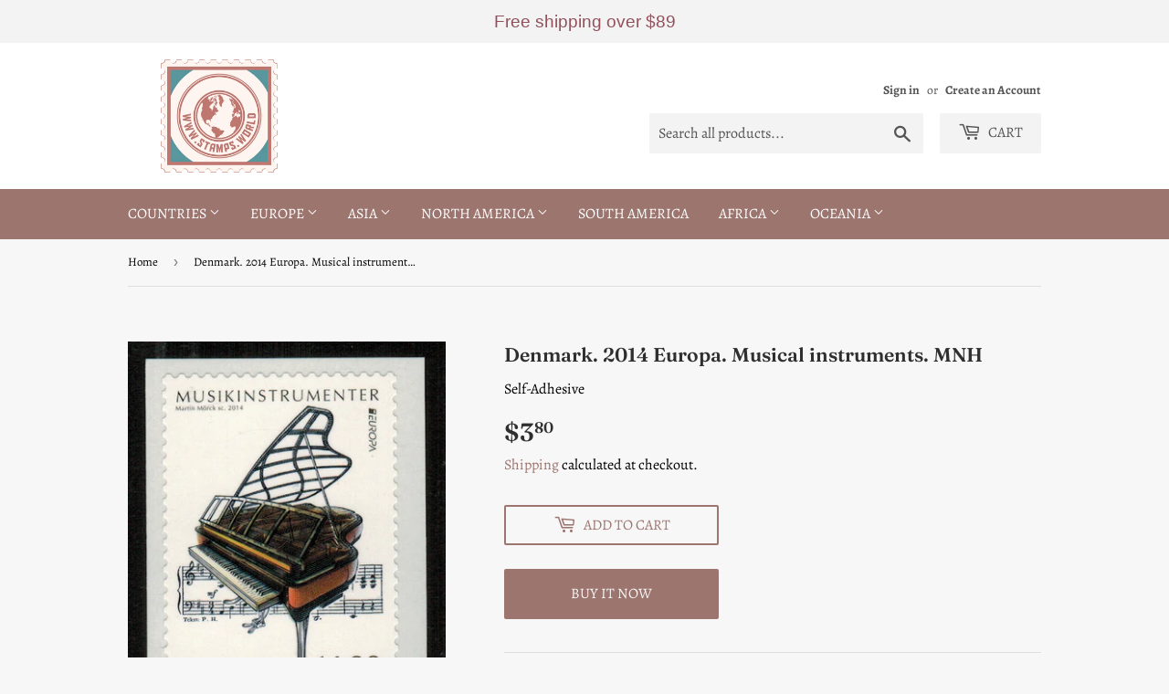

--- FILE ---
content_type: text/html; charset=utf-8
request_url: https://www.stamps.world/products/denmark-2014-europa-musical-instruments-mnh
body_size: 19013
content:
<!doctype html>
<html class="no-touch no-js">
<head>
  <script>(function(H){H.className=H.className.replace(/\bno-js\b/,'js')})(document.documentElement)</script>
  <!-- Basic page needs ================================================== -->
  <meta charset="utf-8">
  <meta http-equiv="X-UA-Compatible" content="IE=edge,chrome=1">
  
  
  <link rel="shortcut icon" href="//www.stamps.world/cdn/shop/files/STAMPSWORLD_LOGO_7545eafc-07b6-4a6d-9bf0-cc8baf5ef27b_32x32.png?v=1614308576" type="image/png" />
  

  <!-- Title and description ================================================== -->
  <title>
  Denmark. 2014 Europa. Musical instruments. MNH &ndash; www.stamps.world
  </title>

  
    <meta name="description" content="Self-Adhesive">
  
  
  
   <meta name="keywords" content="Denmark. 2014 Europa. Musical instruments. MNHCountry_Denmark, Theme_Europa, Theme_Music, Year_2014"/>


  
  
 
  

  <!-- Product meta ================================================== -->
  <!-- /snippets/social-meta-tags.liquid -->




<meta property="og:site_name" content="www.stamps.world">
<meta property="og:url" content="https://www.stamps.world/products/denmark-2014-europa-musical-instruments-mnh">
<meta property="og:title" content="Denmark. 2014 Europa. Musical instruments. MNH">
<meta property="og:type" content="product">
<meta property="og:description" content="Self-Adhesive">

  <meta property="og:price:amount" content="3.80">
  <meta property="og:price:currency" content="USD">

<meta property="og:image" content="http://www.stamps.world/cdn/shop/products/00393_1200x1200.jpg?v=1580081256">
<meta property="og:image:secure_url" content="https://www.stamps.world/cdn/shop/products/00393_1200x1200.jpg?v=1580081256">


<meta name="twitter:card" content="summary_large_image">
<meta name="twitter:title" content="Denmark. 2014 Europa. Musical instruments. MNH">
<meta name="twitter:description" content="Self-Adhesive">


  <!-- Helpers ================================================== -->
  <link rel="canonical" href="https://www.stamps.world/products/denmark-2014-europa-musical-instruments-mnh">
  <meta name="viewport" content="width=device-width,initial-scale=1">

  <!-- CSS ================================================== -->
  <link href="//www.stamps.world/cdn/shop/t/5/assets/theme.scss.css?v=125719300509589722931759259667" rel="stylesheet" type="text/css" media="all" />

  <!-- Header hook for plugins ================================================== -->
  <script>window.performance && window.performance.mark && window.performance.mark('shopify.content_for_header.start');</script><meta name="google-site-verification" content="9B8R5JbtYX2POhyOmhzZJ-5GEWqRpWvvqvI-cjJPdZA">
<meta id="shopify-digital-wallet" name="shopify-digital-wallet" content="/12966887524/digital_wallets/dialog">
<meta name="shopify-checkout-api-token" content="4a8ad7dbeb08641adf54a1b3b28b2ba8">
<meta id="in-context-paypal-metadata" data-shop-id="12966887524" data-venmo-supported="false" data-environment="production" data-locale="en_US" data-paypal-v4="true" data-currency="USD">
<link rel="alternate" type="application/json+oembed" href="https://www.stamps.world/products/denmark-2014-europa-musical-instruments-mnh.oembed">
<script async="async" src="/checkouts/internal/preloads.js?locale=en-US"></script>
<script id="shopify-features" type="application/json">{"accessToken":"4a8ad7dbeb08641adf54a1b3b28b2ba8","betas":["rich-media-storefront-analytics"],"domain":"www.stamps.world","predictiveSearch":true,"shopId":12966887524,"locale":"en"}</script>
<script>var Shopify = Shopify || {};
Shopify.shop = "wwwstampsworld.myshopify.com";
Shopify.locale = "en";
Shopify.currency = {"active":"USD","rate":"1.0"};
Shopify.country = "US";
Shopify.theme = {"name":"Supply","id":80526606435,"schema_name":"Supply","schema_version":"8.9.5","theme_store_id":679,"role":"main"};
Shopify.theme.handle = "null";
Shopify.theme.style = {"id":null,"handle":null};
Shopify.cdnHost = "www.stamps.world/cdn";
Shopify.routes = Shopify.routes || {};
Shopify.routes.root = "/";</script>
<script type="module">!function(o){(o.Shopify=o.Shopify||{}).modules=!0}(window);</script>
<script>!function(o){function n(){var o=[];function n(){o.push(Array.prototype.slice.apply(arguments))}return n.q=o,n}var t=o.Shopify=o.Shopify||{};t.loadFeatures=n(),t.autoloadFeatures=n()}(window);</script>
<script id="shop-js-analytics" type="application/json">{"pageType":"product"}</script>
<script defer="defer" async type="module" src="//www.stamps.world/cdn/shopifycloud/shop-js/modules/v2/client.init-shop-cart-sync_BN7fPSNr.en.esm.js"></script>
<script defer="defer" async type="module" src="//www.stamps.world/cdn/shopifycloud/shop-js/modules/v2/chunk.common_Cbph3Kss.esm.js"></script>
<script defer="defer" async type="module" src="//www.stamps.world/cdn/shopifycloud/shop-js/modules/v2/chunk.modal_DKumMAJ1.esm.js"></script>
<script type="module">
  await import("//www.stamps.world/cdn/shopifycloud/shop-js/modules/v2/client.init-shop-cart-sync_BN7fPSNr.en.esm.js");
await import("//www.stamps.world/cdn/shopifycloud/shop-js/modules/v2/chunk.common_Cbph3Kss.esm.js");
await import("//www.stamps.world/cdn/shopifycloud/shop-js/modules/v2/chunk.modal_DKumMAJ1.esm.js");

  window.Shopify.SignInWithShop?.initShopCartSync?.({"fedCMEnabled":true,"windoidEnabled":true});

</script>
<script>(function() {
  var isLoaded = false;
  function asyncLoad() {
    if (isLoaded) return;
    isLoaded = true;
    var urls = ["https:\/\/cdn.hextom.com\/js\/quickannouncementbar.js?shop=wwwstampsworld.myshopify.com"];
    for (var i = 0; i < urls.length; i++) {
      var s = document.createElement('script');
      s.type = 'text/javascript';
      s.async = true;
      s.src = urls[i];
      var x = document.getElementsByTagName('script')[0];
      x.parentNode.insertBefore(s, x);
    }
  };
  if(window.attachEvent) {
    window.attachEvent('onload', asyncLoad);
  } else {
    window.addEventListener('load', asyncLoad, false);
  }
})();</script>
<script id="__st">var __st={"a":12966887524,"offset":-43200,"reqid":"c211ef2e-6f91-48d2-9176-03301f585ace-1769767102","pageurl":"www.stamps.world\/products\/denmark-2014-europa-musical-instruments-mnh","u":"3d13bab520c0","p":"product","rtyp":"product","rid":4470926409827};</script>
<script>window.ShopifyPaypalV4VisibilityTracking = true;</script>
<script id="captcha-bootstrap">!function(){'use strict';const t='contact',e='account',n='new_comment',o=[[t,t],['blogs',n],['comments',n],[t,'customer']],c=[[e,'customer_login'],[e,'guest_login'],[e,'recover_customer_password'],[e,'create_customer']],r=t=>t.map((([t,e])=>`form[action*='/${t}']:not([data-nocaptcha='true']) input[name='form_type'][value='${e}']`)).join(','),a=t=>()=>t?[...document.querySelectorAll(t)].map((t=>t.form)):[];function s(){const t=[...o],e=r(t);return a(e)}const i='password',u='form_key',d=['recaptcha-v3-token','g-recaptcha-response','h-captcha-response',i],f=()=>{try{return window.sessionStorage}catch{return}},m='__shopify_v',_=t=>t.elements[u];function p(t,e,n=!1){try{const o=window.sessionStorage,c=JSON.parse(o.getItem(e)),{data:r}=function(t){const{data:e,action:n}=t;return t[m]||n?{data:e,action:n}:{data:t,action:n}}(c);for(const[e,n]of Object.entries(r))t.elements[e]&&(t.elements[e].value=n);n&&o.removeItem(e)}catch(o){console.error('form repopulation failed',{error:o})}}const l='form_type',E='cptcha';function T(t){t.dataset[E]=!0}const w=window,h=w.document,L='Shopify',v='ce_forms',y='captcha';let A=!1;((t,e)=>{const n=(g='f06e6c50-85a8-45c8-87d0-21a2b65856fe',I='https://cdn.shopify.com/shopifycloud/storefront-forms-hcaptcha/ce_storefront_forms_captcha_hcaptcha.v1.5.2.iife.js',D={infoText:'Protected by hCaptcha',privacyText:'Privacy',termsText:'Terms'},(t,e,n)=>{const o=w[L][v],c=o.bindForm;if(c)return c(t,g,e,D).then(n);var r;o.q.push([[t,g,e,D],n]),r=I,A||(h.body.append(Object.assign(h.createElement('script'),{id:'captcha-provider',async:!0,src:r})),A=!0)});var g,I,D;w[L]=w[L]||{},w[L][v]=w[L][v]||{},w[L][v].q=[],w[L][y]=w[L][y]||{},w[L][y].protect=function(t,e){n(t,void 0,e),T(t)},Object.freeze(w[L][y]),function(t,e,n,w,h,L){const[v,y,A,g]=function(t,e,n){const i=e?o:[],u=t?c:[],d=[...i,...u],f=r(d),m=r(i),_=r(d.filter((([t,e])=>n.includes(e))));return[a(f),a(m),a(_),s()]}(w,h,L),I=t=>{const e=t.target;return e instanceof HTMLFormElement?e:e&&e.form},D=t=>v().includes(t);t.addEventListener('submit',(t=>{const e=I(t);if(!e)return;const n=D(e)&&!e.dataset.hcaptchaBound&&!e.dataset.recaptchaBound,o=_(e),c=g().includes(e)&&(!o||!o.value);(n||c)&&t.preventDefault(),c&&!n&&(function(t){try{if(!f())return;!function(t){const e=f();if(!e)return;const n=_(t);if(!n)return;const o=n.value;o&&e.removeItem(o)}(t);const e=Array.from(Array(32),(()=>Math.random().toString(36)[2])).join('');!function(t,e){_(t)||t.append(Object.assign(document.createElement('input'),{type:'hidden',name:u})),t.elements[u].value=e}(t,e),function(t,e){const n=f();if(!n)return;const o=[...t.querySelectorAll(`input[type='${i}']`)].map((({name:t})=>t)),c=[...d,...o],r={};for(const[a,s]of new FormData(t).entries())c.includes(a)||(r[a]=s);n.setItem(e,JSON.stringify({[m]:1,action:t.action,data:r}))}(t,e)}catch(e){console.error('failed to persist form',e)}}(e),e.submit())}));const S=(t,e)=>{t&&!t.dataset[E]&&(n(t,e.some((e=>e===t))),T(t))};for(const o of['focusin','change'])t.addEventListener(o,(t=>{const e=I(t);D(e)&&S(e,y())}));const B=e.get('form_key'),M=e.get(l),P=B&&M;t.addEventListener('DOMContentLoaded',(()=>{const t=y();if(P)for(const e of t)e.elements[l].value===M&&p(e,B);[...new Set([...A(),...v().filter((t=>'true'===t.dataset.shopifyCaptcha))])].forEach((e=>S(e,t)))}))}(h,new URLSearchParams(w.location.search),n,t,e,['guest_login'])})(!0,!0)}();</script>
<script integrity="sha256-4kQ18oKyAcykRKYeNunJcIwy7WH5gtpwJnB7kiuLZ1E=" data-source-attribution="shopify.loadfeatures" defer="defer" src="//www.stamps.world/cdn/shopifycloud/storefront/assets/storefront/load_feature-a0a9edcb.js" crossorigin="anonymous"></script>
<script data-source-attribution="shopify.dynamic_checkout.dynamic.init">var Shopify=Shopify||{};Shopify.PaymentButton=Shopify.PaymentButton||{isStorefrontPortableWallets:!0,init:function(){window.Shopify.PaymentButton.init=function(){};var t=document.createElement("script");t.src="https://www.stamps.world/cdn/shopifycloud/portable-wallets/latest/portable-wallets.en.js",t.type="module",document.head.appendChild(t)}};
</script>
<script data-source-attribution="shopify.dynamic_checkout.buyer_consent">
  function portableWalletsHideBuyerConsent(e){var t=document.getElementById("shopify-buyer-consent"),n=document.getElementById("shopify-subscription-policy-button");t&&n&&(t.classList.add("hidden"),t.setAttribute("aria-hidden","true"),n.removeEventListener("click",e))}function portableWalletsShowBuyerConsent(e){var t=document.getElementById("shopify-buyer-consent"),n=document.getElementById("shopify-subscription-policy-button");t&&n&&(t.classList.remove("hidden"),t.removeAttribute("aria-hidden"),n.addEventListener("click",e))}window.Shopify?.PaymentButton&&(window.Shopify.PaymentButton.hideBuyerConsent=portableWalletsHideBuyerConsent,window.Shopify.PaymentButton.showBuyerConsent=portableWalletsShowBuyerConsent);
</script>
<script>
  function portableWalletsCleanup(e){e&&e.src&&console.error("Failed to load portable wallets script "+e.src);var t=document.querySelectorAll("shopify-accelerated-checkout .shopify-payment-button__skeleton, shopify-accelerated-checkout-cart .wallet-cart-button__skeleton"),e=document.getElementById("shopify-buyer-consent");for(let e=0;e<t.length;e++)t[e].remove();e&&e.remove()}function portableWalletsNotLoadedAsModule(e){e instanceof ErrorEvent&&"string"==typeof e.message&&e.message.includes("import.meta")&&"string"==typeof e.filename&&e.filename.includes("portable-wallets")&&(window.removeEventListener("error",portableWalletsNotLoadedAsModule),window.Shopify.PaymentButton.failedToLoad=e,"loading"===document.readyState?document.addEventListener("DOMContentLoaded",window.Shopify.PaymentButton.init):window.Shopify.PaymentButton.init())}window.addEventListener("error",portableWalletsNotLoadedAsModule);
</script>

<script type="module" src="https://www.stamps.world/cdn/shopifycloud/portable-wallets/latest/portable-wallets.en.js" onError="portableWalletsCleanup(this)" crossorigin="anonymous"></script>
<script nomodule>
  document.addEventListener("DOMContentLoaded", portableWalletsCleanup);
</script>

<link id="shopify-accelerated-checkout-styles" rel="stylesheet" media="screen" href="https://www.stamps.world/cdn/shopifycloud/portable-wallets/latest/accelerated-checkout-backwards-compat.css" crossorigin="anonymous">
<style id="shopify-accelerated-checkout-cart">
        #shopify-buyer-consent {
  margin-top: 1em;
  display: inline-block;
  width: 100%;
}

#shopify-buyer-consent.hidden {
  display: none;
}

#shopify-subscription-policy-button {
  background: none;
  border: none;
  padding: 0;
  text-decoration: underline;
  font-size: inherit;
  cursor: pointer;
}

#shopify-subscription-policy-button::before {
  box-shadow: none;
}

      </style>

<script>window.performance && window.performance.mark && window.performance.mark('shopify.content_for_header.end');</script>

  
  

  <script src="//www.stamps.world/cdn/shop/t/5/assets/jquery-2.2.3.min.js?v=58211863146907186831576135456" type="text/javascript"></script>

  <script src="//www.stamps.world/cdn/shop/t/5/assets/lazysizes.min.js?v=8147953233334221341576135456" async="async"></script>
  <script src="//www.stamps.world/cdn/shop/t/5/assets/vendor.js?v=106177282645720727331576135459" defer="defer"></script>
  <script src="//www.stamps.world/cdn/shop/t/5/assets/theme.js?v=141248117733253030411577661730" defer="defer"></script><meta name="google-site-verification" content="KaS8hPsRCFZFJH3n29Yut58iRiaNSY4FyaVAoulOOBs" />
<link href="https://monorail-edge.shopifysvc.com" rel="dns-prefetch">
<script>(function(){if ("sendBeacon" in navigator && "performance" in window) {try {var session_token_from_headers = performance.getEntriesByType('navigation')[0].serverTiming.find(x => x.name == '_s').description;} catch {var session_token_from_headers = undefined;}var session_cookie_matches = document.cookie.match(/_shopify_s=([^;]*)/);var session_token_from_cookie = session_cookie_matches && session_cookie_matches.length === 2 ? session_cookie_matches[1] : "";var session_token = session_token_from_headers || session_token_from_cookie || "";function handle_abandonment_event(e) {var entries = performance.getEntries().filter(function(entry) {return /monorail-edge.shopifysvc.com/.test(entry.name);});if (!window.abandonment_tracked && entries.length === 0) {window.abandonment_tracked = true;var currentMs = Date.now();var navigation_start = performance.timing.navigationStart;var payload = {shop_id: 12966887524,url: window.location.href,navigation_start,duration: currentMs - navigation_start,session_token,page_type: "product"};window.navigator.sendBeacon("https://monorail-edge.shopifysvc.com/v1/produce", JSON.stringify({schema_id: "online_store_buyer_site_abandonment/1.1",payload: payload,metadata: {event_created_at_ms: currentMs,event_sent_at_ms: currentMs}}));}}window.addEventListener('pagehide', handle_abandonment_event);}}());</script>
<script id="web-pixels-manager-setup">(function e(e,d,r,n,o){if(void 0===o&&(o={}),!Boolean(null===(a=null===(i=window.Shopify)||void 0===i?void 0:i.analytics)||void 0===a?void 0:a.replayQueue)){var i,a;window.Shopify=window.Shopify||{};var t=window.Shopify;t.analytics=t.analytics||{};var s=t.analytics;s.replayQueue=[],s.publish=function(e,d,r){return s.replayQueue.push([e,d,r]),!0};try{self.performance.mark("wpm:start")}catch(e){}var l=function(){var e={modern:/Edge?\/(1{2}[4-9]|1[2-9]\d|[2-9]\d{2}|\d{4,})\.\d+(\.\d+|)|Firefox\/(1{2}[4-9]|1[2-9]\d|[2-9]\d{2}|\d{4,})\.\d+(\.\d+|)|Chrom(ium|e)\/(9{2}|\d{3,})\.\d+(\.\d+|)|(Maci|X1{2}).+ Version\/(15\.\d+|(1[6-9]|[2-9]\d|\d{3,})\.\d+)([,.]\d+|)( \(\w+\)|)( Mobile\/\w+|) Safari\/|Chrome.+OPR\/(9{2}|\d{3,})\.\d+\.\d+|(CPU[ +]OS|iPhone[ +]OS|CPU[ +]iPhone|CPU IPhone OS|CPU iPad OS)[ +]+(15[._]\d+|(1[6-9]|[2-9]\d|\d{3,})[._]\d+)([._]\d+|)|Android:?[ /-](13[3-9]|1[4-9]\d|[2-9]\d{2}|\d{4,})(\.\d+|)(\.\d+|)|Android.+Firefox\/(13[5-9]|1[4-9]\d|[2-9]\d{2}|\d{4,})\.\d+(\.\d+|)|Android.+Chrom(ium|e)\/(13[3-9]|1[4-9]\d|[2-9]\d{2}|\d{4,})\.\d+(\.\d+|)|SamsungBrowser\/([2-9]\d|\d{3,})\.\d+/,legacy:/Edge?\/(1[6-9]|[2-9]\d|\d{3,})\.\d+(\.\d+|)|Firefox\/(5[4-9]|[6-9]\d|\d{3,})\.\d+(\.\d+|)|Chrom(ium|e)\/(5[1-9]|[6-9]\d|\d{3,})\.\d+(\.\d+|)([\d.]+$|.*Safari\/(?![\d.]+ Edge\/[\d.]+$))|(Maci|X1{2}).+ Version\/(10\.\d+|(1[1-9]|[2-9]\d|\d{3,})\.\d+)([,.]\d+|)( \(\w+\)|)( Mobile\/\w+|) Safari\/|Chrome.+OPR\/(3[89]|[4-9]\d|\d{3,})\.\d+\.\d+|(CPU[ +]OS|iPhone[ +]OS|CPU[ +]iPhone|CPU IPhone OS|CPU iPad OS)[ +]+(10[._]\d+|(1[1-9]|[2-9]\d|\d{3,})[._]\d+)([._]\d+|)|Android:?[ /-](13[3-9]|1[4-9]\d|[2-9]\d{2}|\d{4,})(\.\d+|)(\.\d+|)|Mobile Safari.+OPR\/([89]\d|\d{3,})\.\d+\.\d+|Android.+Firefox\/(13[5-9]|1[4-9]\d|[2-9]\d{2}|\d{4,})\.\d+(\.\d+|)|Android.+Chrom(ium|e)\/(13[3-9]|1[4-9]\d|[2-9]\d{2}|\d{4,})\.\d+(\.\d+|)|Android.+(UC? ?Browser|UCWEB|U3)[ /]?(15\.([5-9]|\d{2,})|(1[6-9]|[2-9]\d|\d{3,})\.\d+)\.\d+|SamsungBrowser\/(5\.\d+|([6-9]|\d{2,})\.\d+)|Android.+MQ{2}Browser\/(14(\.(9|\d{2,})|)|(1[5-9]|[2-9]\d|\d{3,})(\.\d+|))(\.\d+|)|K[Aa][Ii]OS\/(3\.\d+|([4-9]|\d{2,})\.\d+)(\.\d+|)/},d=e.modern,r=e.legacy,n=navigator.userAgent;return n.match(d)?"modern":n.match(r)?"legacy":"unknown"}(),u="modern"===l?"modern":"legacy",c=(null!=n?n:{modern:"",legacy:""})[u],f=function(e){return[e.baseUrl,"/wpm","/b",e.hashVersion,"modern"===e.buildTarget?"m":"l",".js"].join("")}({baseUrl:d,hashVersion:r,buildTarget:u}),m=function(e){var d=e.version,r=e.bundleTarget,n=e.surface,o=e.pageUrl,i=e.monorailEndpoint;return{emit:function(e){var a=e.status,t=e.errorMsg,s=(new Date).getTime(),l=JSON.stringify({metadata:{event_sent_at_ms:s},events:[{schema_id:"web_pixels_manager_load/3.1",payload:{version:d,bundle_target:r,page_url:o,status:a,surface:n,error_msg:t},metadata:{event_created_at_ms:s}}]});if(!i)return console&&console.warn&&console.warn("[Web Pixels Manager] No Monorail endpoint provided, skipping logging."),!1;try{return self.navigator.sendBeacon.bind(self.navigator)(i,l)}catch(e){}var u=new XMLHttpRequest;try{return u.open("POST",i,!0),u.setRequestHeader("Content-Type","text/plain"),u.send(l),!0}catch(e){return console&&console.warn&&console.warn("[Web Pixels Manager] Got an unhandled error while logging to Monorail."),!1}}}}({version:r,bundleTarget:l,surface:e.surface,pageUrl:self.location.href,monorailEndpoint:e.monorailEndpoint});try{o.browserTarget=l,function(e){var d=e.src,r=e.async,n=void 0===r||r,o=e.onload,i=e.onerror,a=e.sri,t=e.scriptDataAttributes,s=void 0===t?{}:t,l=document.createElement("script"),u=document.querySelector("head"),c=document.querySelector("body");if(l.async=n,l.src=d,a&&(l.integrity=a,l.crossOrigin="anonymous"),s)for(var f in s)if(Object.prototype.hasOwnProperty.call(s,f))try{l.dataset[f]=s[f]}catch(e){}if(o&&l.addEventListener("load",o),i&&l.addEventListener("error",i),u)u.appendChild(l);else{if(!c)throw new Error("Did not find a head or body element to append the script");c.appendChild(l)}}({src:f,async:!0,onload:function(){if(!function(){var e,d;return Boolean(null===(d=null===(e=window.Shopify)||void 0===e?void 0:e.analytics)||void 0===d?void 0:d.initialized)}()){var d=window.webPixelsManager.init(e)||void 0;if(d){var r=window.Shopify.analytics;r.replayQueue.forEach((function(e){var r=e[0],n=e[1],o=e[2];d.publishCustomEvent(r,n,o)})),r.replayQueue=[],r.publish=d.publishCustomEvent,r.visitor=d.visitor,r.initialized=!0}}},onerror:function(){return m.emit({status:"failed",errorMsg:"".concat(f," has failed to load")})},sri:function(e){var d=/^sha384-[A-Za-z0-9+/=]+$/;return"string"==typeof e&&d.test(e)}(c)?c:"",scriptDataAttributes:o}),m.emit({status:"loading"})}catch(e){m.emit({status:"failed",errorMsg:(null==e?void 0:e.message)||"Unknown error"})}}})({shopId: 12966887524,storefrontBaseUrl: "https://www.stamps.world",extensionsBaseUrl: "https://extensions.shopifycdn.com/cdn/shopifycloud/web-pixels-manager",monorailEndpoint: "https://monorail-edge.shopifysvc.com/unstable/produce_batch",surface: "storefront-renderer",enabledBetaFlags: ["2dca8a86"],webPixelsConfigList: [{"id":"338591843","configuration":"{\"config\":\"{\\\"pixel_id\\\":\\\"G-9E8HNHPQ7J\\\",\\\"target_country\\\":\\\"US\\\",\\\"gtag_events\\\":[{\\\"type\\\":\\\"begin_checkout\\\",\\\"action_label\\\":\\\"G-9E8HNHPQ7J\\\"},{\\\"type\\\":\\\"search\\\",\\\"action_label\\\":\\\"G-9E8HNHPQ7J\\\"},{\\\"type\\\":\\\"view_item\\\",\\\"action_label\\\":[\\\"G-9E8HNHPQ7J\\\",\\\"MC-BHJGSCPT7X\\\"]},{\\\"type\\\":\\\"purchase\\\",\\\"action_label\\\":[\\\"G-9E8HNHPQ7J\\\",\\\"MC-BHJGSCPT7X\\\"]},{\\\"type\\\":\\\"page_view\\\",\\\"action_label\\\":[\\\"G-9E8HNHPQ7J\\\",\\\"MC-BHJGSCPT7X\\\"]},{\\\"type\\\":\\\"add_payment_info\\\",\\\"action_label\\\":\\\"G-9E8HNHPQ7J\\\"},{\\\"type\\\":\\\"add_to_cart\\\",\\\"action_label\\\":\\\"G-9E8HNHPQ7J\\\"}],\\\"enable_monitoring_mode\\\":false}\"}","eventPayloadVersion":"v1","runtimeContext":"OPEN","scriptVersion":"b2a88bafab3e21179ed38636efcd8a93","type":"APP","apiClientId":1780363,"privacyPurposes":[],"dataSharingAdjustments":{"protectedCustomerApprovalScopes":["read_customer_address","read_customer_email","read_customer_name","read_customer_personal_data","read_customer_phone"]}},{"id":"shopify-app-pixel","configuration":"{}","eventPayloadVersion":"v1","runtimeContext":"STRICT","scriptVersion":"0450","apiClientId":"shopify-pixel","type":"APP","privacyPurposes":["ANALYTICS","MARKETING"]},{"id":"shopify-custom-pixel","eventPayloadVersion":"v1","runtimeContext":"LAX","scriptVersion":"0450","apiClientId":"shopify-pixel","type":"CUSTOM","privacyPurposes":["ANALYTICS","MARKETING"]}],isMerchantRequest: false,initData: {"shop":{"name":"www.stamps.world","paymentSettings":{"currencyCode":"USD"},"myshopifyDomain":"wwwstampsworld.myshopify.com","countryCode":"CA","storefrontUrl":"https:\/\/www.stamps.world"},"customer":null,"cart":null,"checkout":null,"productVariants":[{"price":{"amount":3.8,"currencyCode":"USD"},"product":{"title":"Denmark. 2014 Europa. Musical instruments. MNH","vendor":"Denmark","id":"4470926409827","untranslatedTitle":"Denmark. 2014 Europa. Musical instruments. MNH","url":"\/products\/denmark-2014-europa-musical-instruments-mnh","type":""},"id":"32079697379427","image":{"src":"\/\/www.stamps.world\/cdn\/shop\/products\/00393.jpg?v=1580081256"},"sku":"000393","title":"Default Title","untranslatedTitle":"Default Title"}],"purchasingCompany":null},},"https://www.stamps.world/cdn","1d2a099fw23dfb22ep557258f5m7a2edbae",{"modern":"","legacy":""},{"shopId":"12966887524","storefrontBaseUrl":"https:\/\/www.stamps.world","extensionBaseUrl":"https:\/\/extensions.shopifycdn.com\/cdn\/shopifycloud\/web-pixels-manager","surface":"storefront-renderer","enabledBetaFlags":"[\"2dca8a86\"]","isMerchantRequest":"false","hashVersion":"1d2a099fw23dfb22ep557258f5m7a2edbae","publish":"custom","events":"[[\"page_viewed\",{}],[\"product_viewed\",{\"productVariant\":{\"price\":{\"amount\":3.8,\"currencyCode\":\"USD\"},\"product\":{\"title\":\"Denmark. 2014 Europa. Musical instruments. MNH\",\"vendor\":\"Denmark\",\"id\":\"4470926409827\",\"untranslatedTitle\":\"Denmark. 2014 Europa. Musical instruments. MNH\",\"url\":\"\/products\/denmark-2014-europa-musical-instruments-mnh\",\"type\":\"\"},\"id\":\"32079697379427\",\"image\":{\"src\":\"\/\/www.stamps.world\/cdn\/shop\/products\/00393.jpg?v=1580081256\"},\"sku\":\"000393\",\"title\":\"Default Title\",\"untranslatedTitle\":\"Default Title\"}}]]"});</script><script>
  window.ShopifyAnalytics = window.ShopifyAnalytics || {};
  window.ShopifyAnalytics.meta = window.ShopifyAnalytics.meta || {};
  window.ShopifyAnalytics.meta.currency = 'USD';
  var meta = {"product":{"id":4470926409827,"gid":"gid:\/\/shopify\/Product\/4470926409827","vendor":"Denmark","type":"","handle":"denmark-2014-europa-musical-instruments-mnh","variants":[{"id":32079697379427,"price":380,"name":"Denmark. 2014 Europa. Musical instruments. MNH","public_title":null,"sku":"000393"}],"remote":false},"page":{"pageType":"product","resourceType":"product","resourceId":4470926409827,"requestId":"c211ef2e-6f91-48d2-9176-03301f585ace-1769767102"}};
  for (var attr in meta) {
    window.ShopifyAnalytics.meta[attr] = meta[attr];
  }
</script>
<script class="analytics">
  (function () {
    var customDocumentWrite = function(content) {
      var jquery = null;

      if (window.jQuery) {
        jquery = window.jQuery;
      } else if (window.Checkout && window.Checkout.$) {
        jquery = window.Checkout.$;
      }

      if (jquery) {
        jquery('body').append(content);
      }
    };

    var hasLoggedConversion = function(token) {
      if (token) {
        return document.cookie.indexOf('loggedConversion=' + token) !== -1;
      }
      return false;
    }

    var setCookieIfConversion = function(token) {
      if (token) {
        var twoMonthsFromNow = new Date(Date.now());
        twoMonthsFromNow.setMonth(twoMonthsFromNow.getMonth() + 2);

        document.cookie = 'loggedConversion=' + token + '; expires=' + twoMonthsFromNow;
      }
    }

    var trekkie = window.ShopifyAnalytics.lib = window.trekkie = window.trekkie || [];
    if (trekkie.integrations) {
      return;
    }
    trekkie.methods = [
      'identify',
      'page',
      'ready',
      'track',
      'trackForm',
      'trackLink'
    ];
    trekkie.factory = function(method) {
      return function() {
        var args = Array.prototype.slice.call(arguments);
        args.unshift(method);
        trekkie.push(args);
        return trekkie;
      };
    };
    for (var i = 0; i < trekkie.methods.length; i++) {
      var key = trekkie.methods[i];
      trekkie[key] = trekkie.factory(key);
    }
    trekkie.load = function(config) {
      trekkie.config = config || {};
      trekkie.config.initialDocumentCookie = document.cookie;
      var first = document.getElementsByTagName('script')[0];
      var script = document.createElement('script');
      script.type = 'text/javascript';
      script.onerror = function(e) {
        var scriptFallback = document.createElement('script');
        scriptFallback.type = 'text/javascript';
        scriptFallback.onerror = function(error) {
                var Monorail = {
      produce: function produce(monorailDomain, schemaId, payload) {
        var currentMs = new Date().getTime();
        var event = {
          schema_id: schemaId,
          payload: payload,
          metadata: {
            event_created_at_ms: currentMs,
            event_sent_at_ms: currentMs
          }
        };
        return Monorail.sendRequest("https://" + monorailDomain + "/v1/produce", JSON.stringify(event));
      },
      sendRequest: function sendRequest(endpointUrl, payload) {
        // Try the sendBeacon API
        if (window && window.navigator && typeof window.navigator.sendBeacon === 'function' && typeof window.Blob === 'function' && !Monorail.isIos12()) {
          var blobData = new window.Blob([payload], {
            type: 'text/plain'
          });

          if (window.navigator.sendBeacon(endpointUrl, blobData)) {
            return true;
          } // sendBeacon was not successful

        } // XHR beacon

        var xhr = new XMLHttpRequest();

        try {
          xhr.open('POST', endpointUrl);
          xhr.setRequestHeader('Content-Type', 'text/plain');
          xhr.send(payload);
        } catch (e) {
          console.log(e);
        }

        return false;
      },
      isIos12: function isIos12() {
        return window.navigator.userAgent.lastIndexOf('iPhone; CPU iPhone OS 12_') !== -1 || window.navigator.userAgent.lastIndexOf('iPad; CPU OS 12_') !== -1;
      }
    };
    Monorail.produce('monorail-edge.shopifysvc.com',
      'trekkie_storefront_load_errors/1.1',
      {shop_id: 12966887524,
      theme_id: 80526606435,
      app_name: "storefront",
      context_url: window.location.href,
      source_url: "//www.stamps.world/cdn/s/trekkie.storefront.c59ea00e0474b293ae6629561379568a2d7c4bba.min.js"});

        };
        scriptFallback.async = true;
        scriptFallback.src = '//www.stamps.world/cdn/s/trekkie.storefront.c59ea00e0474b293ae6629561379568a2d7c4bba.min.js';
        first.parentNode.insertBefore(scriptFallback, first);
      };
      script.async = true;
      script.src = '//www.stamps.world/cdn/s/trekkie.storefront.c59ea00e0474b293ae6629561379568a2d7c4bba.min.js';
      first.parentNode.insertBefore(script, first);
    };
    trekkie.load(
      {"Trekkie":{"appName":"storefront","development":false,"defaultAttributes":{"shopId":12966887524,"isMerchantRequest":null,"themeId":80526606435,"themeCityHash":"15785469611874346792","contentLanguage":"en","currency":"USD","eventMetadataId":"a87ca0ff-3c7a-425c-9d11-8bfa5d312ee3"},"isServerSideCookieWritingEnabled":true,"monorailRegion":"shop_domain","enabledBetaFlags":["65f19447","b5387b81"]},"Session Attribution":{},"S2S":{"facebookCapiEnabled":false,"source":"trekkie-storefront-renderer","apiClientId":580111}}
    );

    var loaded = false;
    trekkie.ready(function() {
      if (loaded) return;
      loaded = true;

      window.ShopifyAnalytics.lib = window.trekkie;

      var originalDocumentWrite = document.write;
      document.write = customDocumentWrite;
      try { window.ShopifyAnalytics.merchantGoogleAnalytics.call(this); } catch(error) {};
      document.write = originalDocumentWrite;

      window.ShopifyAnalytics.lib.page(null,{"pageType":"product","resourceType":"product","resourceId":4470926409827,"requestId":"c211ef2e-6f91-48d2-9176-03301f585ace-1769767102","shopifyEmitted":true});

      var match = window.location.pathname.match(/checkouts\/(.+)\/(thank_you|post_purchase)/)
      var token = match? match[1]: undefined;
      if (!hasLoggedConversion(token)) {
        setCookieIfConversion(token);
        window.ShopifyAnalytics.lib.track("Viewed Product",{"currency":"USD","variantId":32079697379427,"productId":4470926409827,"productGid":"gid:\/\/shopify\/Product\/4470926409827","name":"Denmark. 2014 Europa. Musical instruments. MNH","price":"3.80","sku":"000393","brand":"Denmark","variant":null,"category":"","nonInteraction":true,"remote":false},undefined,undefined,{"shopifyEmitted":true});
      window.ShopifyAnalytics.lib.track("monorail:\/\/trekkie_storefront_viewed_product\/1.1",{"currency":"USD","variantId":32079697379427,"productId":4470926409827,"productGid":"gid:\/\/shopify\/Product\/4470926409827","name":"Denmark. 2014 Europa. Musical instruments. MNH","price":"3.80","sku":"000393","brand":"Denmark","variant":null,"category":"","nonInteraction":true,"remote":false,"referer":"https:\/\/www.stamps.world\/products\/denmark-2014-europa-musical-instruments-mnh"});
      }
    });


        var eventsListenerScript = document.createElement('script');
        eventsListenerScript.async = true;
        eventsListenerScript.src = "//www.stamps.world/cdn/shopifycloud/storefront/assets/shop_events_listener-3da45d37.js";
        document.getElementsByTagName('head')[0].appendChild(eventsListenerScript);

})();</script>
  <script>
  if (!window.ga || (window.ga && typeof window.ga !== 'function')) {
    window.ga = function ga() {
      (window.ga.q = window.ga.q || []).push(arguments);
      if (window.Shopify && window.Shopify.analytics && typeof window.Shopify.analytics.publish === 'function') {
        window.Shopify.analytics.publish("ga_stub_called", {}, {sendTo: "google_osp_migration"});
      }
      console.error("Shopify's Google Analytics stub called with:", Array.from(arguments), "\nSee https://help.shopify.com/manual/promoting-marketing/pixels/pixel-migration#google for more information.");
    };
    if (window.Shopify && window.Shopify.analytics && typeof window.Shopify.analytics.publish === 'function') {
      window.Shopify.analytics.publish("ga_stub_initialized", {}, {sendTo: "google_osp_migration"});
    }
  }
</script>
<script
  defer
  src="https://www.stamps.world/cdn/shopifycloud/perf-kit/shopify-perf-kit-3.1.0.min.js"
  data-application="storefront-renderer"
  data-shop-id="12966887524"
  data-render-region="gcp-us-central1"
  data-page-type="product"
  data-theme-instance-id="80526606435"
  data-theme-name="Supply"
  data-theme-version="8.9.5"
  data-monorail-region="shop_domain"
  data-resource-timing-sampling-rate="10"
  data-shs="true"
  data-shs-beacon="true"
  data-shs-export-with-fetch="true"
  data-shs-logs-sample-rate="1"
  data-shs-beacon-endpoint="https://www.stamps.world/api/collect"
></script>
</head>

<body id="denmark-2014-europa-musical-instruments-mnh" class="template-product" >

  <div id="shopify-section-header" class="shopify-section header-section"><header class="site-header" role="banner" data-section-id="header" data-section-type="header-section">
    
  <div class="wrapper">

    <div class="grid--full">
      <div class="grid-item large--one-half">
        
          <div class="h1 header-logo" itemscope itemtype="http://schema.org/Organization">
        
          
          

          <a href="/" itemprop="url">
            <div class="lazyload__image-wrapper no-js header-logo__image" style="max-width:200px;">
              <div style="padding-top:80.0%;">
                <img class="lazyload js"
                  data-src="//www.stamps.world/cdn/shop/files/STAMPSWORLD_LOGO_7545eafc-07b6-4a6d-9bf0-cc8baf5ef27b_{width}x.png?v=1614308576"
                  data-widths="[180, 360, 540, 720, 900, 1080, 1296, 1512, 1728, 2048]"
                  data-aspectratio="1.25"
                  data-sizes="auto"
                  alt="www.stamps.world"
                  style="width:200px;">
              </div>
            </div>
            <noscript>
              
              <img src="//www.stamps.world/cdn/shop/files/STAMPSWORLD_LOGO_7545eafc-07b6-4a6d-9bf0-cc8baf5ef27b_200x.png?v=1614308576"
                srcset="//www.stamps.world/cdn/shop/files/STAMPSWORLD_LOGO_7545eafc-07b6-4a6d-9bf0-cc8baf5ef27b_200x.png?v=1614308576 1x, //www.stamps.world/cdn/shop/files/STAMPSWORLD_LOGO_7545eafc-07b6-4a6d-9bf0-cc8baf5ef27b_200x@2x.png?v=1614308576 2x"
                alt="www.stamps.world"
                itemprop="logo"
                style="max-width:200px;">
            </noscript>
          </a>
          
        
          </div>
        
      </div>

      <div class="grid-item large--one-half text-center large--text-right">
        
          <div class="site-header--text-links">
            

            
              <span class="site-header--meta-links medium-down--hide">
                
                  <a href="/account/login" id="customer_login_link">Sign in</a>
                  <span class="site-header--spacer">or</span>
                  <a href="/account/register" id="customer_register_link">Create an Account</a>
                
              </span>
            
          </div>

          <br class="medium-down--hide">
        

        <form action="/search" method="get" class="search-bar" role="search">
  <input type="hidden" name="type" value="product">

  <input type="search" name="q" value="" placeholder="Search all products..." aria-label="Search all products...">
  <button type="submit" class="search-bar--submit icon-fallback-text">
    <span class="icon icon-search" aria-hidden="true"></span>
    <span class="fallback-text">Search</span>
  </button>
</form>


        <a href="/cart" class="header-cart-btn cart-toggle">
          <span class="icon icon-cart"></span>
          Cart <span class="cart-count cart-badge--desktop hidden-count">0</span>
        </a>
      </div>
    </div>

  </div>
</header>

<div id="mobileNavBar">
  <div class="display-table-cell">
    <button class="menu-toggle mobileNavBar-link" aria-controls="navBar" aria-expanded="false"><span class="icon icon-hamburger" aria-hidden="true"></span>Menu</button>
  </div>
  <div class="display-table-cell">
    <a href="/cart" class="cart-toggle mobileNavBar-link">
      <span class="icon icon-cart"></span>
      Cart <span class="cart-count hidden-count">0</span>
    </a>
  </div>
</div>

<nav class="nav-bar" id="navBar" role="navigation">
  <div class="wrapper">
    <form action="/search" method="get" class="search-bar" role="search">
  <input type="hidden" name="type" value="product">

  <input type="search" name="q" value="" placeholder="Search all products..." aria-label="Search all products...">
  <button type="submit" class="search-bar--submit icon-fallback-text">
    <span class="icon icon-search" aria-hidden="true"></span>
    <span class="fallback-text">Search</span>
  </button>
</form>

    <ul class="mobile-nav" id="MobileNav">
  
  <li class="large--hide">
    <a href="/">Home</a>
  </li>
  
  
    
      
      <li
        class="mobile-nav--has-dropdown "
        aria-haspopup="true">
        <a
          href="/collections"
          class="mobile-nav--link"
          data-meganav-type="parent"
          >
            Countries
        </a>
        <button class="icon icon-arrow-down mobile-nav--button"
          aria-expanded="false"
          aria-label="Countries Menu">
        </button>
        <ul
          id="MenuParent-1"
          class="mobile-nav--dropdown "
          data-meganav-dropdown>
          
            
              <li>
                <a
                  href="/collections/all-stamps"
                  class="mobile-nav--link"
                  data-meganav-type="child"
                  >
                    All Countries
                </a>
              </li>
            
          
            
              <li>
                <a
                  href="/collections/aland"
                  class="mobile-nav--link"
                  data-meganav-type="child"
                  >
                    Aland
                </a>
              </li>
            
          
            
              <li>
                <a
                  href="/collections/alderney"
                  class="mobile-nav--link"
                  data-meganav-type="child"
                  >
                    Alderney
                </a>
              </li>
            
          
            
              <li>
                <a
                  href="/collections/andorra-french"
                  class="mobile-nav--link"
                  data-meganav-type="child"
                  >
                    Andorra French
                </a>
              </li>
            
          
            
              <li>
                <a
                  href="/collections/andorra-spanish"
                  class="mobile-nav--link"
                  data-meganav-type="child"
                  >
                    Andorra Spanish
                </a>
              </li>
            
          
            
              <li>
                <a
                  href="/collections/armenia"
                  class="mobile-nav--link"
                  data-meganav-type="child"
                  >
                    Armenia
                </a>
              </li>
            
          
            
              <li>
                <a
                  href="/collections/austria"
                  class="mobile-nav--link"
                  data-meganav-type="child"
                  >
                    Austria
                </a>
              </li>
            
          
            
              <li>
                <a
                  href="/collections/azores"
                  class="mobile-nav--link"
                  data-meganav-type="child"
                  >
                    Azores
                </a>
              </li>
            
          
            
              <li>
                <a
                  href="/collections/barbados"
                  class="mobile-nav--link"
                  data-meganav-type="child"
                  >
                    Barbados
                </a>
              </li>
            
          
            
              <li>
                <a
                  href="/collections/belarus"
                  class="mobile-nav--link"
                  data-meganav-type="child"
                  >
                    Belarus
                </a>
              </li>
            
          
            
              <li>
                <a
                  href="/collections/belgium"
                  class="mobile-nav--link"
                  data-meganav-type="child"
                  >
                    Belgium
                </a>
              </li>
            
          
            
              <li>
                <a
                  href="/collections/bhutan"
                  class="mobile-nav--link"
                  data-meganav-type="child"
                  >
                    Bhutan
                </a>
              </li>
            
          
            
              <li>
                <a
                  href="/collections/bosnia-and-herzegovina-mostar"
                  class="mobile-nav--link"
                  data-meganav-type="child"
                  >
                    Bosnia and Herzegovina. Mostar
                </a>
              </li>
            
          
            
              <li>
                <a
                  href="/collections/canada"
                  class="mobile-nav--link"
                  data-meganav-type="child"
                  >
                    Canada
                </a>
              </li>
            
          
            
              <li>
                <a
                  href="/collections/caribbean-netherlands"
                  class="mobile-nav--link"
                  data-meganav-type="child"
                  >
                    Caribbean Netherlands
                </a>
              </li>
            
          
            
              <li>
                <a
                  href="/collections/china"
                  class="mobile-nav--link"
                  data-meganav-type="child"
                  >
                    China
                </a>
              </li>
            
          
            
              <li>
                <a
                  href="/collections/croatia"
                  class="mobile-nav--link"
                  data-meganav-type="child"
                  >
                    Croatia
                </a>
              </li>
            
          
            
              <li>
                <a
                  href="/collections/cyprus"
                  class="mobile-nav--link"
                  data-meganav-type="child"
                  >
                    Cyprus
                </a>
              </li>
            
          
            
              <li>
                <a
                  href="/collections/cyprus-turkish"
                  class="mobile-nav--link"
                  data-meganav-type="child"
                  >
                    Cyprus Turkish
                </a>
              </li>
            
          
            
              <li>
                <a
                  href="/collections/czech-republic"
                  class="mobile-nav--link"
                  data-meganav-type="child"
                  >
                    Czech Republic
                </a>
              </li>
            
          
            
              <li>
                <a
                  href="/collections/denmark"
                  class="mobile-nav--link"
                  data-meganav-type="child"
                  >
                    Denmark
                </a>
              </li>
            
          
            
              <li>
                <a
                  href="/collections/estonia"
                  class="mobile-nav--link"
                  data-meganav-type="child"
                  >
                    Estonia
                </a>
              </li>
            
          
            
              <li>
                <a
                  href="/collections/faroe-islands"
                  class="mobile-nav--link"
                  data-meganav-type="child"
                  >
                    Faroe Islands
                </a>
              </li>
            
          
            
              <li>
                <a
                  href="/collections/finland"
                  class="mobile-nav--link"
                  data-meganav-type="child"
                  >
                    Finland
                </a>
              </li>
            
          
            
              <li>
                <a
                  href="/collections/france"
                  class="mobile-nav--link"
                  data-meganav-type="child"
                  >
                    France
                </a>
              </li>
            
          
            
              <li>
                <a
                  href="/collections/germany"
                  class="mobile-nav--link"
                  data-meganav-type="child"
                  >
                    Germany
                </a>
              </li>
            
          
            
              <li>
                <a
                  href="/collections/gibraltar"
                  class="mobile-nav--link"
                  data-meganav-type="child"
                  >
                    Gibraltar
                </a>
              </li>
            
          
            
              <li>
                <a
                  href="/collections/great-britain"
                  class="mobile-nav--link"
                  data-meganav-type="child"
                  >
                    Great Britain
                </a>
              </li>
            
          
            
              <li>
                <a
                  href="/collections/greece"
                  class="mobile-nav--link"
                  data-meganav-type="child"
                  >
                    Greece
                </a>
              </li>
            
          
            
              <li>
                <a
                  href="/collections/greenland"
                  class="mobile-nav--link"
                  data-meganav-type="child"
                  >
                    Greenland
                </a>
              </li>
            
          
            
              <li>
                <a
                  href="/collections/guernsey"
                  class="mobile-nav--link"
                  data-meganav-type="child"
                  >
                    Guernsey
                </a>
              </li>
            
          
            
              <li>
                <a
                  href="/collections/hongkong"
                  class="mobile-nav--link"
                  data-meganav-type="child"
                  >
                    Hongkong
                </a>
              </li>
            
          
            
              <li>
                <a
                  href="/collections/hungary"
                  class="mobile-nav--link"
                  data-meganav-type="child"
                  >
                    Hungary
                </a>
              </li>
            
          
            
              <li>
                <a
                  href="/collections/iceland"
                  class="mobile-nav--link"
                  data-meganav-type="child"
                  >
                    Iceland
                </a>
              </li>
            
          
            
              <li>
                <a
                  href="/collections/ireland"
                  class="mobile-nav--link"
                  data-meganav-type="child"
                  >
                    Ireland
                </a>
              </li>
            
          
            
              <li>
                <a
                  href="/collections/isle-of-man"
                  class="mobile-nav--link"
                  data-meganav-type="child"
                  >
                    Isle of Man
                </a>
              </li>
            
          
            
              <li>
                <a
                  href="/collections/italy"
                  class="mobile-nav--link"
                  data-meganav-type="child"
                  >
                    Italy
                </a>
              </li>
            
          
            
              <li>
                <a
                  href="/collections/jersey"
                  class="mobile-nav--link"
                  data-meganav-type="child"
                  >
                    Jersey
                </a>
              </li>
            
          
            
              <li>
                <a
                  href="/collections/korea-south"
                  class="mobile-nav--link"
                  data-meganav-type="child"
                  >
                    Korea South
                </a>
              </li>
            
          
            
              <li>
                <a
                  href="/collections/kyrgyzstan"
                  class="mobile-nav--link"
                  data-meganav-type="child"
                  >
                    Kyrgyzstan
                </a>
              </li>
            
          
            
              <li>
                <a
                  href="/collections/lebanon"
                  class="mobile-nav--link"
                  data-meganav-type="child"
                  >
                    Lebanon
                </a>
              </li>
            
          
            
              <li>
                <a
                  href="/collections/liechtenstein"
                  class="mobile-nav--link"
                  data-meganav-type="child"
                  >
                    Liechtenstein
                </a>
              </li>
            
          
            
              <li>
                <a
                  href="/collections/lithuania"
                  class="mobile-nav--link"
                  data-meganav-type="child"
                  >
                    Lithuania
                </a>
              </li>
            
          
            
              <li>
                <a
                  href="/collections/luxembourg"
                  class="mobile-nav--link"
                  data-meganav-type="child"
                  >
                    Luxembourg
                </a>
              </li>
            
          
            
              <li>
                <a
                  href="/collections/macau"
                  class="mobile-nav--link"
                  data-meganav-type="child"
                  >
                    Macau
                </a>
              </li>
            
          
            
              <li>
                <a
                  href="/collections/madeira"
                  class="mobile-nav--link"
                  data-meganav-type="child"
                  >
                    Madeira
                </a>
              </li>
            
          
            
              <li>
                <a
                  href="/collections/malta"
                  class="mobile-nav--link"
                  data-meganav-type="child"
                  >
                    Malta
                </a>
              </li>
            
          
            
              <li>
                <a
                  href="/collections/monaco"
                  class="mobile-nav--link"
                  data-meganav-type="child"
                  >
                    Monaco
                </a>
              </li>
            
          
            
              <li>
                <a
                  href="/collections/montenegro"
                  class="mobile-nav--link"
                  data-meganav-type="child"
                  >
                    Montenegro
                </a>
              </li>
            
          
            
              <li>
                <a
                  href="/collections/netherlands"
                  class="mobile-nav--link"
                  data-meganav-type="child"
                  >
                    Netherlands
                </a>
              </li>
            
          
            
              <li>
                <a
                  href="/collections/norway"
                  class="mobile-nav--link"
                  data-meganav-type="child"
                  >
                    Norway
                </a>
              </li>
            
          
            
              <li>
                <a
                  href="/collections/pitcairn-islands"
                  class="mobile-nav--link"
                  data-meganav-type="child"
                  >
                    Pitcairn Islands
                </a>
              </li>
            
          
            
              <li>
                <a
                  href="/collections/portugal"
                  class="mobile-nav--link"
                  data-meganav-type="child"
                  >
                    Portugal
                </a>
              </li>
            
          
            
              <li>
                <a
                  href="/collections/romania"
                  class="mobile-nav--link"
                  data-meganav-type="child"
                  >
                    Romania
                </a>
              </li>
            
          
            
              <li>
                <a
                  href="/collections/russia"
                  class="mobile-nav--link"
                  data-meganav-type="child"
                  >
                    Russia
                </a>
              </li>
            
          
            
              <li>
                <a
                  href="/collections/san-marino"
                  class="mobile-nav--link"
                  data-meganav-type="child"
                  >
                    San Marino
                </a>
              </li>
            
          
            
              <li>
                <a
                  href="/collections/singapore"
                  class="mobile-nav--link"
                  data-meganav-type="child"
                  >
                    Singapore
                </a>
              </li>
            
          
            
              <li>
                <a
                  href="/collections/slovakia"
                  class="mobile-nav--link"
                  data-meganav-type="child"
                  >
                    Slovakia
                </a>
              </li>
            
          
            
              <li>
                <a
                  href="/collections/slovenia"
                  class="mobile-nav--link"
                  data-meganav-type="child"
                  >
                    Slovenia
                </a>
              </li>
            
          
            
              <li>
                <a
                  href="/collections/south-africa"
                  class="mobile-nav--link"
                  data-meganav-type="child"
                  >
                    South Africa
                </a>
              </li>
            
          
            
              <li>
                <a
                  href="/collections/spain"
                  class="mobile-nav--link"
                  data-meganav-type="child"
                  >
                    Spain
                </a>
              </li>
            
          
            
              <li>
                <a
                  href="/collections/sweden"
                  class="mobile-nav--link"
                  data-meganav-type="child"
                  >
                    Sweden
                </a>
              </li>
            
          
            
              <li>
                <a
                  href="/collections/switzerland"
                  class="mobile-nav--link"
                  data-meganav-type="child"
                  >
                    Switzerland
                </a>
              </li>
            
          
            
              <li>
                <a
                  href="/collections/taiwan"
                  class="mobile-nav--link"
                  data-meganav-type="child"
                  >
                    Taiwan
                </a>
              </li>
            
          
            
              <li>
                <a
                  href="/collections/thailand"
                  class="mobile-nav--link"
                  data-meganav-type="child"
                  >
                    Thailand
                </a>
              </li>
            
          
            
              <li>
                <a
                  href="/collections/ukraine"
                  class="mobile-nav--link"
                  data-meganav-type="child"
                  >
                    Ukraine
                </a>
              </li>
            
          
            
              <li>
                <a
                  href="/collections/vatican"
                  class="mobile-nav--link"
                  data-meganav-type="child"
                  >
                    Vatican
                </a>
              </li>
            
          
            
              <li>
                <a
                  href="/collections/zimbabwe"
                  class="mobile-nav--link"
                  data-meganav-type="child"
                  >
                    Zimbabwe
                </a>
              </li>
            
          
        </ul>
      </li>
    
  
    
      
      <li
        class="mobile-nav--has-dropdown "
        aria-haspopup="true">
        <a
          href="/collections/europe-1"
          class="mobile-nav--link"
          data-meganav-type="parent"
          >
            Europe
        </a>
        <button class="icon icon-arrow-down mobile-nav--button"
          aria-expanded="false"
          aria-label="Europe Menu">
        </button>
        <ul
          id="MenuParent-2"
          class="mobile-nav--dropdown "
          data-meganav-dropdown>
          
            
              <li>
                <a
                  href="/collections/aland"
                  class="mobile-nav--link"
                  data-meganav-type="child"
                  >
                    Aland
                </a>
              </li>
            
          
            
              <li>
                <a
                  href="/collections/alderney"
                  class="mobile-nav--link"
                  data-meganav-type="child"
                  >
                    Alderney
                </a>
              </li>
            
          
            
              <li>
                <a
                  href="/collections/andorra-french"
                  class="mobile-nav--link"
                  data-meganav-type="child"
                  >
                    Andorra French
                </a>
              </li>
            
          
            
              <li>
                <a
                  href="/collections/andorra-spanish"
                  class="mobile-nav--link"
                  data-meganav-type="child"
                  >
                    Andorra Spanish
                </a>
              </li>
            
          
            
              <li>
                <a
                  href="/collections/austria"
                  class="mobile-nav--link"
                  data-meganav-type="child"
                  >
                    Austria
                </a>
              </li>
            
          
            
              <li>
                <a
                  href="/collections/azores"
                  class="mobile-nav--link"
                  data-meganav-type="child"
                  >
                    Azores
                </a>
              </li>
            
          
            
              <li>
                <a
                  href="/collections/belarus"
                  class="mobile-nav--link"
                  data-meganav-type="child"
                  >
                    Belarus
                </a>
              </li>
            
          
            
              <li>
                <a
                  href="/collections/belgium"
                  class="mobile-nav--link"
                  data-meganav-type="child"
                  >
                    Belgium
                </a>
              </li>
            
          
            
              <li>
                <a
                  href="/collections/bosnia-and-herzegovina-mostar"
                  class="mobile-nav--link"
                  data-meganav-type="child"
                  >
                    Bosnia and Herzegovina. Mostar
                </a>
              </li>
            
          
            
              <li>
                <a
                  href="/collections/croatia"
                  class="mobile-nav--link"
                  data-meganav-type="child"
                  >
                    Croatia
                </a>
              </li>
            
          
            
              <li>
                <a
                  href="/collections/cyprus"
                  class="mobile-nav--link"
                  data-meganav-type="child"
                  >
                    Cyprus
                </a>
              </li>
            
          
            
              <li>
                <a
                  href="/collections/cyprus-turkish"
                  class="mobile-nav--link"
                  data-meganav-type="child"
                  >
                    Cyprus Turkish
                </a>
              </li>
            
          
            
              <li>
                <a
                  href="/collections/czech-republic"
                  class="mobile-nav--link"
                  data-meganav-type="child"
                  >
                    Czech Republic
                </a>
              </li>
            
          
            
              <li>
                <a
                  href="/collections/denmark"
                  class="mobile-nav--link"
                  data-meganav-type="child"
                  >
                    Denmark
                </a>
              </li>
            
          
            
              <li>
                <a
                  href="/collections/estonia"
                  class="mobile-nav--link"
                  data-meganav-type="child"
                  >
                    Estonia
                </a>
              </li>
            
          
            
              <li>
                <a
                  href="/collections/faroe-islands"
                  class="mobile-nav--link"
                  data-meganav-type="child"
                  >
                    Faroe Islands
                </a>
              </li>
            
          
            
              <li>
                <a
                  href="/collections/finland"
                  class="mobile-nav--link"
                  data-meganav-type="child"
                  >
                    Finland
                </a>
              </li>
            
          
            
              <li>
                <a
                  href="/collections/france"
                  class="mobile-nav--link"
                  data-meganav-type="child"
                  >
                    France
                </a>
              </li>
            
          
            
              <li>
                <a
                  href="/collections/germany"
                  class="mobile-nav--link"
                  data-meganav-type="child"
                  >
                    Germany
                </a>
              </li>
            
          
            
              <li>
                <a
                  href="/collections/gibraltar"
                  class="mobile-nav--link"
                  data-meganav-type="child"
                  >
                    Gibraltar
                </a>
              </li>
            
          
            
              <li>
                <a
                  href="/collections/great-britain"
                  class="mobile-nav--link"
                  data-meganav-type="child"
                  >
                    Great Britain
                </a>
              </li>
            
          
            
              <li>
                <a
                  href="/collections/greece"
                  class="mobile-nav--link"
                  data-meganav-type="child"
                  >
                    Greece
                </a>
              </li>
            
          
            
              <li>
                <a
                  href="/collections/greenland"
                  class="mobile-nav--link"
                  data-meganav-type="child"
                  >
                    Greenland
                </a>
              </li>
            
          
            
              <li>
                <a
                  href="/collections/guernsey"
                  class="mobile-nav--link"
                  data-meganav-type="child"
                  >
                    Guernsey
                </a>
              </li>
            
          
            
              <li>
                <a
                  href="/collections/hungary"
                  class="mobile-nav--link"
                  data-meganav-type="child"
                  >
                    Hungary
                </a>
              </li>
            
          
            
              <li>
                <a
                  href="/collections/iceland"
                  class="mobile-nav--link"
                  data-meganav-type="child"
                  >
                    Iceland
                </a>
              </li>
            
          
            
              <li>
                <a
                  href="/collections/ireland"
                  class="mobile-nav--link"
                  data-meganav-type="child"
                  >
                    Ireland
                </a>
              </li>
            
          
            
              <li>
                <a
                  href="/collections/isle-of-man"
                  class="mobile-nav--link"
                  data-meganav-type="child"
                  >
                    Isle of Man
                </a>
              </li>
            
          
            
              <li>
                <a
                  href="/collections/italy"
                  class="mobile-nav--link"
                  data-meganav-type="child"
                  >
                    Italy
                </a>
              </li>
            
          
            
              <li>
                <a
                  href="/collections/jersey"
                  class="mobile-nav--link"
                  data-meganav-type="child"
                  >
                    Jersey
                </a>
              </li>
            
          
            
              <li>
                <a
                  href="/collections/liechtenstein"
                  class="mobile-nav--link"
                  data-meganav-type="child"
                  >
                    Liechtenstein
                </a>
              </li>
            
          
            
              <li>
                <a
                  href="/collections/lithuania"
                  class="mobile-nav--link"
                  data-meganav-type="child"
                  >
                    Lithuania
                </a>
              </li>
            
          
            
              <li>
                <a
                  href="/collections/luxembourg"
                  class="mobile-nav--link"
                  data-meganav-type="child"
                  >
                    Luxembourg
                </a>
              </li>
            
          
            
              <li>
                <a
                  href="/collections/madeira"
                  class="mobile-nav--link"
                  data-meganav-type="child"
                  >
                    Madeira
                </a>
              </li>
            
          
            
              <li>
                <a
                  href="/collections/malta"
                  class="mobile-nav--link"
                  data-meganav-type="child"
                  >
                    Malta
                </a>
              </li>
            
          
            
              <li>
                <a
                  href="/collections/monaco"
                  class="mobile-nav--link"
                  data-meganav-type="child"
                  >
                    Monaco
                </a>
              </li>
            
          
            
              <li>
                <a
                  href="/collections/montenegro"
                  class="mobile-nav--link"
                  data-meganav-type="child"
                  >
                    Montenegro
                </a>
              </li>
            
          
            
              <li>
                <a
                  href="/collections/netherlands"
                  class="mobile-nav--link"
                  data-meganav-type="child"
                  >
                    Netherlands
                </a>
              </li>
            
          
            
              <li>
                <a
                  href="/collections/norway"
                  class="mobile-nav--link"
                  data-meganav-type="child"
                  >
                    Norway
                </a>
              </li>
            
          
            
              <li>
                <a
                  href="/collections/portugal"
                  class="mobile-nav--link"
                  data-meganav-type="child"
                  >
                    Portugal
                </a>
              </li>
            
          
            
              <li>
                <a
                  href="/collections/romania"
                  class="mobile-nav--link"
                  data-meganav-type="child"
                  >
                    Romania
                </a>
              </li>
            
          
            
              <li>
                <a
                  href="/collections/russia"
                  class="mobile-nav--link"
                  data-meganav-type="child"
                  >
                    Russia
                </a>
              </li>
            
          
            
              <li>
                <a
                  href="/collections/san-marino"
                  class="mobile-nav--link"
                  data-meganav-type="child"
                  >
                    San Marino
                </a>
              </li>
            
          
            
              <li>
                <a
                  href="/collections/slovakia"
                  class="mobile-nav--link"
                  data-meganav-type="child"
                  >
                    Slovakia
                </a>
              </li>
            
          
            
              <li>
                <a
                  href="/collections/slovenia"
                  class="mobile-nav--link"
                  data-meganav-type="child"
                  >
                    Slovenia
                </a>
              </li>
            
          
            
              <li>
                <a
                  href="/collections/spain"
                  class="mobile-nav--link"
                  data-meganav-type="child"
                  >
                    Spain
                </a>
              </li>
            
          
            
              <li>
                <a
                  href="/collections/sweden"
                  class="mobile-nav--link"
                  data-meganav-type="child"
                  >
                    Sweden
                </a>
              </li>
            
          
            
              <li>
                <a
                  href="/collections/switzerland"
                  class="mobile-nav--link"
                  data-meganav-type="child"
                  >
                    Switzerland
                </a>
              </li>
            
          
            
              <li>
                <a
                  href="/collections/ukraine"
                  class="mobile-nav--link"
                  data-meganav-type="child"
                  >
                    Ukraine
                </a>
              </li>
            
          
            
              <li>
                <a
                  href="/collections/vatican"
                  class="mobile-nav--link"
                  data-meganav-type="child"
                  >
                    Vatican
                </a>
              </li>
            
          
        </ul>
      </li>
    
  
    
      
      <li
        class="mobile-nav--has-dropdown "
        aria-haspopup="true">
        <a
          href="/collections/asia-1"
          class="mobile-nav--link"
          data-meganav-type="parent"
          >
            Asia
        </a>
        <button class="icon icon-arrow-down mobile-nav--button"
          aria-expanded="false"
          aria-label="Asia Menu">
        </button>
        <ul
          id="MenuParent-3"
          class="mobile-nav--dropdown "
          data-meganav-dropdown>
          
            
              <li>
                <a
                  href="/collections/armenia"
                  class="mobile-nav--link"
                  data-meganav-type="child"
                  >
                    Armenia
                </a>
              </li>
            
          
            
              <li>
                <a
                  href="/collections/bhutan"
                  class="mobile-nav--link"
                  data-meganav-type="child"
                  >
                    Bhutan
                </a>
              </li>
            
          
            
              <li>
                <a
                  href="/collections/china"
                  class="mobile-nav--link"
                  data-meganav-type="child"
                  >
                    China
                </a>
              </li>
            
          
            
              <li>
                <a
                  href="/collections/hongkong"
                  class="mobile-nav--link"
                  data-meganav-type="child"
                  >
                    Hongkong
                </a>
              </li>
            
          
            
              <li>
                <a
                  href="/collections/korea-south"
                  class="mobile-nav--link"
                  data-meganav-type="child"
                  >
                    Korea South
                </a>
              </li>
            
          
            
              <li>
                <a
                  href="/collections/kyrgyzstan"
                  class="mobile-nav--link"
                  data-meganav-type="child"
                  >
                    Kyrgyzstan
                </a>
              </li>
            
          
            
              <li>
                <a
                  href="/collections/lebanon"
                  class="mobile-nav--link"
                  data-meganav-type="child"
                  >
                    Lebanon
                </a>
              </li>
            
          
            
              <li>
                <a
                  href="/collections/macau"
                  class="mobile-nav--link"
                  data-meganav-type="child"
                  >
                    Macau
                </a>
              </li>
            
          
            
              <li>
                <a
                  href="/collections/singapore"
                  class="mobile-nav--link"
                  data-meganav-type="child"
                  >
                    Singapore
                </a>
              </li>
            
          
            
              <li>
                <a
                  href="/collections/taiwan"
                  class="mobile-nav--link"
                  data-meganav-type="child"
                  >
                    Taiwan
                </a>
              </li>
            
          
            
              <li>
                <a
                  href="/collections/thailand"
                  class="mobile-nav--link"
                  data-meganav-type="child"
                  >
                    Thailand
                </a>
              </li>
            
          
        </ul>
      </li>
    
  
    
      
      <li
        class="mobile-nav--has-dropdown "
        aria-haspopup="true">
        <a
          href="/collections/north-america-1"
          class="mobile-nav--link"
          data-meganav-type="parent"
          >
            North America
        </a>
        <button class="icon icon-arrow-down mobile-nav--button"
          aria-expanded="false"
          aria-label="North America Menu">
        </button>
        <ul
          id="MenuParent-4"
          class="mobile-nav--dropdown "
          data-meganav-dropdown>
          
            
              <li>
                <a
                  href="/collections/barbados"
                  class="mobile-nav--link"
                  data-meganav-type="child"
                  >
                    Barbados
                </a>
              </li>
            
          
            
              <li>
                <a
                  href="/collections/canada"
                  class="mobile-nav--link"
                  data-meganav-type="child"
                  >
                    Canada
                </a>
              </li>
            
          
            
              <li>
                <a
                  href="/collections/caribbean-netherlands"
                  class="mobile-nav--link"
                  data-meganav-type="child"
                  >
                    Caribbean Netherlands
                </a>
              </li>
            
          
        </ul>
      </li>
    
  
    
      <li>
        <a
          href="/collections/south-america"
          class="mobile-nav--link"
          data-meganav-type="child"
          >
            South America
        </a>
      </li>
    
  
    
      
      <li
        class="mobile-nav--has-dropdown "
        aria-haspopup="true">
        <a
          href="/collections/africa-1"
          class="mobile-nav--link"
          data-meganav-type="parent"
          >
            Africa
        </a>
        <button class="icon icon-arrow-down mobile-nav--button"
          aria-expanded="false"
          aria-label="Africa Menu">
        </button>
        <ul
          id="MenuParent-6"
          class="mobile-nav--dropdown "
          data-meganav-dropdown>
          
            
              <li>
                <a
                  href="/collections/south-africa"
                  class="mobile-nav--link"
                  data-meganav-type="child"
                  >
                    South Africa
                </a>
              </li>
            
          
            
              <li>
                <a
                  href="/collections/zimbabwe"
                  class="mobile-nav--link"
                  data-meganav-type="child"
                  >
                    Zimbabwe
                </a>
              </li>
            
          
        </ul>
      </li>
    
  
    
      
      <li
        class="mobile-nav--has-dropdown "
        aria-haspopup="true">
        <a
          href="/collections/oceania-1"
          class="mobile-nav--link"
          data-meganav-type="parent"
          >
            Oceania
        </a>
        <button class="icon icon-arrow-down mobile-nav--button"
          aria-expanded="false"
          aria-label="Oceania Menu">
        </button>
        <ul
          id="MenuParent-7"
          class="mobile-nav--dropdown "
          data-meganav-dropdown>
          
            
              <li>
                <a
                  href="/collections/pitcairn-islands"
                  class="mobile-nav--link"
                  data-meganav-type="child"
                  >
                    Pitcairn Islands
                </a>
              </li>
            
          
        </ul>
      </li>
    
  

  
    
      <li class="customer-navlink large--hide"><a href="/account/login" id="customer_login_link">Sign in</a></li>
      <li class="customer-navlink large--hide"><a href="/account/register" id="customer_register_link">Create an Account</a></li>
    
  
</ul>

    <ul class="site-nav" id="AccessibleNav">
  
  <li class="large--hide">
    <a href="/">Home</a>
  </li>
  
  
    
      
      <li
        class="site-nav--has-dropdown "
        aria-haspopup="true">
        <a
          href="/collections"
          class="site-nav--link"
          data-meganav-type="parent"
          aria-controls="MenuParent-1"
          aria-expanded="false"
          >
            Countries
            <span class="icon icon-arrow-down" aria-hidden="true"></span>
        </a>
        <ul
          id="MenuParent-1"
          class="site-nav--dropdown "
          data-meganav-dropdown>
          
            
              <li>
                <a
                  href="/collections/all-stamps"
                  class="site-nav--link"
                  data-meganav-type="child"
                  
                  tabindex="-1">
                    All Countries
                </a>
              </li>
            
          
            
              <li>
                <a
                  href="/collections/aland"
                  class="site-nav--link"
                  data-meganav-type="child"
                  
                  tabindex="-1">
                    Aland
                </a>
              </li>
            
          
            
              <li>
                <a
                  href="/collections/alderney"
                  class="site-nav--link"
                  data-meganav-type="child"
                  
                  tabindex="-1">
                    Alderney
                </a>
              </li>
            
          
            
              <li>
                <a
                  href="/collections/andorra-french"
                  class="site-nav--link"
                  data-meganav-type="child"
                  
                  tabindex="-1">
                    Andorra French
                </a>
              </li>
            
          
            
              <li>
                <a
                  href="/collections/andorra-spanish"
                  class="site-nav--link"
                  data-meganav-type="child"
                  
                  tabindex="-1">
                    Andorra Spanish
                </a>
              </li>
            
          
            
              <li>
                <a
                  href="/collections/armenia"
                  class="site-nav--link"
                  data-meganav-type="child"
                  
                  tabindex="-1">
                    Armenia
                </a>
              </li>
            
          
            
              <li>
                <a
                  href="/collections/austria"
                  class="site-nav--link"
                  data-meganav-type="child"
                  
                  tabindex="-1">
                    Austria
                </a>
              </li>
            
          
            
              <li>
                <a
                  href="/collections/azores"
                  class="site-nav--link"
                  data-meganav-type="child"
                  
                  tabindex="-1">
                    Azores
                </a>
              </li>
            
          
            
              <li>
                <a
                  href="/collections/barbados"
                  class="site-nav--link"
                  data-meganav-type="child"
                  
                  tabindex="-1">
                    Barbados
                </a>
              </li>
            
          
            
              <li>
                <a
                  href="/collections/belarus"
                  class="site-nav--link"
                  data-meganav-type="child"
                  
                  tabindex="-1">
                    Belarus
                </a>
              </li>
            
          
            
              <li>
                <a
                  href="/collections/belgium"
                  class="site-nav--link"
                  data-meganav-type="child"
                  
                  tabindex="-1">
                    Belgium
                </a>
              </li>
            
          
            
              <li>
                <a
                  href="/collections/bhutan"
                  class="site-nav--link"
                  data-meganav-type="child"
                  
                  tabindex="-1">
                    Bhutan
                </a>
              </li>
            
          
            
              <li>
                <a
                  href="/collections/bosnia-and-herzegovina-mostar"
                  class="site-nav--link"
                  data-meganav-type="child"
                  
                  tabindex="-1">
                    Bosnia and Herzegovina. Mostar
                </a>
              </li>
            
          
            
              <li>
                <a
                  href="/collections/canada"
                  class="site-nav--link"
                  data-meganav-type="child"
                  
                  tabindex="-1">
                    Canada
                </a>
              </li>
            
          
            
              <li>
                <a
                  href="/collections/caribbean-netherlands"
                  class="site-nav--link"
                  data-meganav-type="child"
                  
                  tabindex="-1">
                    Caribbean Netherlands
                </a>
              </li>
            
          
            
              <li>
                <a
                  href="/collections/china"
                  class="site-nav--link"
                  data-meganav-type="child"
                  
                  tabindex="-1">
                    China
                </a>
              </li>
            
          
            
              <li>
                <a
                  href="/collections/croatia"
                  class="site-nav--link"
                  data-meganav-type="child"
                  
                  tabindex="-1">
                    Croatia
                </a>
              </li>
            
          
            
              <li>
                <a
                  href="/collections/cyprus"
                  class="site-nav--link"
                  data-meganav-type="child"
                  
                  tabindex="-1">
                    Cyprus
                </a>
              </li>
            
          
            
              <li>
                <a
                  href="/collections/cyprus-turkish"
                  class="site-nav--link"
                  data-meganav-type="child"
                  
                  tabindex="-1">
                    Cyprus Turkish
                </a>
              </li>
            
          
            
              <li>
                <a
                  href="/collections/czech-republic"
                  class="site-nav--link"
                  data-meganav-type="child"
                  
                  tabindex="-1">
                    Czech Republic
                </a>
              </li>
            
          
            
              <li>
                <a
                  href="/collections/denmark"
                  class="site-nav--link"
                  data-meganav-type="child"
                  
                  tabindex="-1">
                    Denmark
                </a>
              </li>
            
          
            
              <li>
                <a
                  href="/collections/estonia"
                  class="site-nav--link"
                  data-meganav-type="child"
                  
                  tabindex="-1">
                    Estonia
                </a>
              </li>
            
          
            
              <li>
                <a
                  href="/collections/faroe-islands"
                  class="site-nav--link"
                  data-meganav-type="child"
                  
                  tabindex="-1">
                    Faroe Islands
                </a>
              </li>
            
          
            
              <li>
                <a
                  href="/collections/finland"
                  class="site-nav--link"
                  data-meganav-type="child"
                  
                  tabindex="-1">
                    Finland
                </a>
              </li>
            
          
            
              <li>
                <a
                  href="/collections/france"
                  class="site-nav--link"
                  data-meganav-type="child"
                  
                  tabindex="-1">
                    France
                </a>
              </li>
            
          
            
              <li>
                <a
                  href="/collections/germany"
                  class="site-nav--link"
                  data-meganav-type="child"
                  
                  tabindex="-1">
                    Germany
                </a>
              </li>
            
          
            
              <li>
                <a
                  href="/collections/gibraltar"
                  class="site-nav--link"
                  data-meganav-type="child"
                  
                  tabindex="-1">
                    Gibraltar
                </a>
              </li>
            
          
            
              <li>
                <a
                  href="/collections/great-britain"
                  class="site-nav--link"
                  data-meganav-type="child"
                  
                  tabindex="-1">
                    Great Britain
                </a>
              </li>
            
          
            
              <li>
                <a
                  href="/collections/greece"
                  class="site-nav--link"
                  data-meganav-type="child"
                  
                  tabindex="-1">
                    Greece
                </a>
              </li>
            
          
            
              <li>
                <a
                  href="/collections/greenland"
                  class="site-nav--link"
                  data-meganav-type="child"
                  
                  tabindex="-1">
                    Greenland
                </a>
              </li>
            
          
            
              <li>
                <a
                  href="/collections/guernsey"
                  class="site-nav--link"
                  data-meganav-type="child"
                  
                  tabindex="-1">
                    Guernsey
                </a>
              </li>
            
          
            
              <li>
                <a
                  href="/collections/hongkong"
                  class="site-nav--link"
                  data-meganav-type="child"
                  
                  tabindex="-1">
                    Hongkong
                </a>
              </li>
            
          
            
              <li>
                <a
                  href="/collections/hungary"
                  class="site-nav--link"
                  data-meganav-type="child"
                  
                  tabindex="-1">
                    Hungary
                </a>
              </li>
            
          
            
              <li>
                <a
                  href="/collections/iceland"
                  class="site-nav--link"
                  data-meganav-type="child"
                  
                  tabindex="-1">
                    Iceland
                </a>
              </li>
            
          
            
              <li>
                <a
                  href="/collections/ireland"
                  class="site-nav--link"
                  data-meganav-type="child"
                  
                  tabindex="-1">
                    Ireland
                </a>
              </li>
            
          
            
              <li>
                <a
                  href="/collections/isle-of-man"
                  class="site-nav--link"
                  data-meganav-type="child"
                  
                  tabindex="-1">
                    Isle of Man
                </a>
              </li>
            
          
            
              <li>
                <a
                  href="/collections/italy"
                  class="site-nav--link"
                  data-meganav-type="child"
                  
                  tabindex="-1">
                    Italy
                </a>
              </li>
            
          
            
              <li>
                <a
                  href="/collections/jersey"
                  class="site-nav--link"
                  data-meganav-type="child"
                  
                  tabindex="-1">
                    Jersey
                </a>
              </li>
            
          
            
              <li>
                <a
                  href="/collections/korea-south"
                  class="site-nav--link"
                  data-meganav-type="child"
                  
                  tabindex="-1">
                    Korea South
                </a>
              </li>
            
          
            
              <li>
                <a
                  href="/collections/kyrgyzstan"
                  class="site-nav--link"
                  data-meganav-type="child"
                  
                  tabindex="-1">
                    Kyrgyzstan
                </a>
              </li>
            
          
            
              <li>
                <a
                  href="/collections/lebanon"
                  class="site-nav--link"
                  data-meganav-type="child"
                  
                  tabindex="-1">
                    Lebanon
                </a>
              </li>
            
          
            
              <li>
                <a
                  href="/collections/liechtenstein"
                  class="site-nav--link"
                  data-meganav-type="child"
                  
                  tabindex="-1">
                    Liechtenstein
                </a>
              </li>
            
          
            
              <li>
                <a
                  href="/collections/lithuania"
                  class="site-nav--link"
                  data-meganav-type="child"
                  
                  tabindex="-1">
                    Lithuania
                </a>
              </li>
            
          
            
              <li>
                <a
                  href="/collections/luxembourg"
                  class="site-nav--link"
                  data-meganav-type="child"
                  
                  tabindex="-1">
                    Luxembourg
                </a>
              </li>
            
          
            
              <li>
                <a
                  href="/collections/macau"
                  class="site-nav--link"
                  data-meganav-type="child"
                  
                  tabindex="-1">
                    Macau
                </a>
              </li>
            
          
            
              <li>
                <a
                  href="/collections/madeira"
                  class="site-nav--link"
                  data-meganav-type="child"
                  
                  tabindex="-1">
                    Madeira
                </a>
              </li>
            
          
            
              <li>
                <a
                  href="/collections/malta"
                  class="site-nav--link"
                  data-meganav-type="child"
                  
                  tabindex="-1">
                    Malta
                </a>
              </li>
            
          
            
              <li>
                <a
                  href="/collections/monaco"
                  class="site-nav--link"
                  data-meganav-type="child"
                  
                  tabindex="-1">
                    Monaco
                </a>
              </li>
            
          
            
              <li>
                <a
                  href="/collections/montenegro"
                  class="site-nav--link"
                  data-meganav-type="child"
                  
                  tabindex="-1">
                    Montenegro
                </a>
              </li>
            
          
            
              <li>
                <a
                  href="/collections/netherlands"
                  class="site-nav--link"
                  data-meganav-type="child"
                  
                  tabindex="-1">
                    Netherlands
                </a>
              </li>
            
          
            
              <li>
                <a
                  href="/collections/norway"
                  class="site-nav--link"
                  data-meganav-type="child"
                  
                  tabindex="-1">
                    Norway
                </a>
              </li>
            
          
            
              <li>
                <a
                  href="/collections/pitcairn-islands"
                  class="site-nav--link"
                  data-meganav-type="child"
                  
                  tabindex="-1">
                    Pitcairn Islands
                </a>
              </li>
            
          
            
              <li>
                <a
                  href="/collections/portugal"
                  class="site-nav--link"
                  data-meganav-type="child"
                  
                  tabindex="-1">
                    Portugal
                </a>
              </li>
            
          
            
              <li>
                <a
                  href="/collections/romania"
                  class="site-nav--link"
                  data-meganav-type="child"
                  
                  tabindex="-1">
                    Romania
                </a>
              </li>
            
          
            
              <li>
                <a
                  href="/collections/russia"
                  class="site-nav--link"
                  data-meganav-type="child"
                  
                  tabindex="-1">
                    Russia
                </a>
              </li>
            
          
            
              <li>
                <a
                  href="/collections/san-marino"
                  class="site-nav--link"
                  data-meganav-type="child"
                  
                  tabindex="-1">
                    San Marino
                </a>
              </li>
            
          
            
              <li>
                <a
                  href="/collections/singapore"
                  class="site-nav--link"
                  data-meganav-type="child"
                  
                  tabindex="-1">
                    Singapore
                </a>
              </li>
            
          
            
              <li>
                <a
                  href="/collections/slovakia"
                  class="site-nav--link"
                  data-meganav-type="child"
                  
                  tabindex="-1">
                    Slovakia
                </a>
              </li>
            
          
            
              <li>
                <a
                  href="/collections/slovenia"
                  class="site-nav--link"
                  data-meganav-type="child"
                  
                  tabindex="-1">
                    Slovenia
                </a>
              </li>
            
          
            
              <li>
                <a
                  href="/collections/south-africa"
                  class="site-nav--link"
                  data-meganav-type="child"
                  
                  tabindex="-1">
                    South Africa
                </a>
              </li>
            
          
            
              <li>
                <a
                  href="/collections/spain"
                  class="site-nav--link"
                  data-meganav-type="child"
                  
                  tabindex="-1">
                    Spain
                </a>
              </li>
            
          
            
              <li>
                <a
                  href="/collections/sweden"
                  class="site-nav--link"
                  data-meganav-type="child"
                  
                  tabindex="-1">
                    Sweden
                </a>
              </li>
            
          
            
              <li>
                <a
                  href="/collections/switzerland"
                  class="site-nav--link"
                  data-meganav-type="child"
                  
                  tabindex="-1">
                    Switzerland
                </a>
              </li>
            
          
            
              <li>
                <a
                  href="/collections/taiwan"
                  class="site-nav--link"
                  data-meganav-type="child"
                  
                  tabindex="-1">
                    Taiwan
                </a>
              </li>
            
          
            
              <li>
                <a
                  href="/collections/thailand"
                  class="site-nav--link"
                  data-meganav-type="child"
                  
                  tabindex="-1">
                    Thailand
                </a>
              </li>
            
          
            
              <li>
                <a
                  href="/collections/ukraine"
                  class="site-nav--link"
                  data-meganav-type="child"
                  
                  tabindex="-1">
                    Ukraine
                </a>
              </li>
            
          
            
              <li>
                <a
                  href="/collections/vatican"
                  class="site-nav--link"
                  data-meganav-type="child"
                  
                  tabindex="-1">
                    Vatican
                </a>
              </li>
            
          
            
              <li>
                <a
                  href="/collections/zimbabwe"
                  class="site-nav--link"
                  data-meganav-type="child"
                  
                  tabindex="-1">
                    Zimbabwe
                </a>
              </li>
            
          
        </ul>
      </li>
    
  
    
      
      <li
        class="site-nav--has-dropdown "
        aria-haspopup="true">
        <a
          href="/collections/europe-1"
          class="site-nav--link"
          data-meganav-type="parent"
          aria-controls="MenuParent-2"
          aria-expanded="false"
          >
            Europe
            <span class="icon icon-arrow-down" aria-hidden="true"></span>
        </a>
        <ul
          id="MenuParent-2"
          class="site-nav--dropdown "
          data-meganav-dropdown>
          
            
              <li>
                <a
                  href="/collections/aland"
                  class="site-nav--link"
                  data-meganav-type="child"
                  
                  tabindex="-1">
                    Aland
                </a>
              </li>
            
          
            
              <li>
                <a
                  href="/collections/alderney"
                  class="site-nav--link"
                  data-meganav-type="child"
                  
                  tabindex="-1">
                    Alderney
                </a>
              </li>
            
          
            
              <li>
                <a
                  href="/collections/andorra-french"
                  class="site-nav--link"
                  data-meganav-type="child"
                  
                  tabindex="-1">
                    Andorra French
                </a>
              </li>
            
          
            
              <li>
                <a
                  href="/collections/andorra-spanish"
                  class="site-nav--link"
                  data-meganav-type="child"
                  
                  tabindex="-1">
                    Andorra Spanish
                </a>
              </li>
            
          
            
              <li>
                <a
                  href="/collections/austria"
                  class="site-nav--link"
                  data-meganav-type="child"
                  
                  tabindex="-1">
                    Austria
                </a>
              </li>
            
          
            
              <li>
                <a
                  href="/collections/azores"
                  class="site-nav--link"
                  data-meganav-type="child"
                  
                  tabindex="-1">
                    Azores
                </a>
              </li>
            
          
            
              <li>
                <a
                  href="/collections/belarus"
                  class="site-nav--link"
                  data-meganav-type="child"
                  
                  tabindex="-1">
                    Belarus
                </a>
              </li>
            
          
            
              <li>
                <a
                  href="/collections/belgium"
                  class="site-nav--link"
                  data-meganav-type="child"
                  
                  tabindex="-1">
                    Belgium
                </a>
              </li>
            
          
            
              <li>
                <a
                  href="/collections/bosnia-and-herzegovina-mostar"
                  class="site-nav--link"
                  data-meganav-type="child"
                  
                  tabindex="-1">
                    Bosnia and Herzegovina. Mostar
                </a>
              </li>
            
          
            
              <li>
                <a
                  href="/collections/croatia"
                  class="site-nav--link"
                  data-meganav-type="child"
                  
                  tabindex="-1">
                    Croatia
                </a>
              </li>
            
          
            
              <li>
                <a
                  href="/collections/cyprus"
                  class="site-nav--link"
                  data-meganav-type="child"
                  
                  tabindex="-1">
                    Cyprus
                </a>
              </li>
            
          
            
              <li>
                <a
                  href="/collections/cyprus-turkish"
                  class="site-nav--link"
                  data-meganav-type="child"
                  
                  tabindex="-1">
                    Cyprus Turkish
                </a>
              </li>
            
          
            
              <li>
                <a
                  href="/collections/czech-republic"
                  class="site-nav--link"
                  data-meganav-type="child"
                  
                  tabindex="-1">
                    Czech Republic
                </a>
              </li>
            
          
            
              <li>
                <a
                  href="/collections/denmark"
                  class="site-nav--link"
                  data-meganav-type="child"
                  
                  tabindex="-1">
                    Denmark
                </a>
              </li>
            
          
            
              <li>
                <a
                  href="/collections/estonia"
                  class="site-nav--link"
                  data-meganav-type="child"
                  
                  tabindex="-1">
                    Estonia
                </a>
              </li>
            
          
            
              <li>
                <a
                  href="/collections/faroe-islands"
                  class="site-nav--link"
                  data-meganav-type="child"
                  
                  tabindex="-1">
                    Faroe Islands
                </a>
              </li>
            
          
            
              <li>
                <a
                  href="/collections/finland"
                  class="site-nav--link"
                  data-meganav-type="child"
                  
                  tabindex="-1">
                    Finland
                </a>
              </li>
            
          
            
              <li>
                <a
                  href="/collections/france"
                  class="site-nav--link"
                  data-meganav-type="child"
                  
                  tabindex="-1">
                    France
                </a>
              </li>
            
          
            
              <li>
                <a
                  href="/collections/germany"
                  class="site-nav--link"
                  data-meganav-type="child"
                  
                  tabindex="-1">
                    Germany
                </a>
              </li>
            
          
            
              <li>
                <a
                  href="/collections/gibraltar"
                  class="site-nav--link"
                  data-meganav-type="child"
                  
                  tabindex="-1">
                    Gibraltar
                </a>
              </li>
            
          
            
              <li>
                <a
                  href="/collections/great-britain"
                  class="site-nav--link"
                  data-meganav-type="child"
                  
                  tabindex="-1">
                    Great Britain
                </a>
              </li>
            
          
            
              <li>
                <a
                  href="/collections/greece"
                  class="site-nav--link"
                  data-meganav-type="child"
                  
                  tabindex="-1">
                    Greece
                </a>
              </li>
            
          
            
              <li>
                <a
                  href="/collections/greenland"
                  class="site-nav--link"
                  data-meganav-type="child"
                  
                  tabindex="-1">
                    Greenland
                </a>
              </li>
            
          
            
              <li>
                <a
                  href="/collections/guernsey"
                  class="site-nav--link"
                  data-meganav-type="child"
                  
                  tabindex="-1">
                    Guernsey
                </a>
              </li>
            
          
            
              <li>
                <a
                  href="/collections/hungary"
                  class="site-nav--link"
                  data-meganav-type="child"
                  
                  tabindex="-1">
                    Hungary
                </a>
              </li>
            
          
            
              <li>
                <a
                  href="/collections/iceland"
                  class="site-nav--link"
                  data-meganav-type="child"
                  
                  tabindex="-1">
                    Iceland
                </a>
              </li>
            
          
            
              <li>
                <a
                  href="/collections/ireland"
                  class="site-nav--link"
                  data-meganav-type="child"
                  
                  tabindex="-1">
                    Ireland
                </a>
              </li>
            
          
            
              <li>
                <a
                  href="/collections/isle-of-man"
                  class="site-nav--link"
                  data-meganav-type="child"
                  
                  tabindex="-1">
                    Isle of Man
                </a>
              </li>
            
          
            
              <li>
                <a
                  href="/collections/italy"
                  class="site-nav--link"
                  data-meganav-type="child"
                  
                  tabindex="-1">
                    Italy
                </a>
              </li>
            
          
            
              <li>
                <a
                  href="/collections/jersey"
                  class="site-nav--link"
                  data-meganav-type="child"
                  
                  tabindex="-1">
                    Jersey
                </a>
              </li>
            
          
            
              <li>
                <a
                  href="/collections/liechtenstein"
                  class="site-nav--link"
                  data-meganav-type="child"
                  
                  tabindex="-1">
                    Liechtenstein
                </a>
              </li>
            
          
            
              <li>
                <a
                  href="/collections/lithuania"
                  class="site-nav--link"
                  data-meganav-type="child"
                  
                  tabindex="-1">
                    Lithuania
                </a>
              </li>
            
          
            
              <li>
                <a
                  href="/collections/luxembourg"
                  class="site-nav--link"
                  data-meganav-type="child"
                  
                  tabindex="-1">
                    Luxembourg
                </a>
              </li>
            
          
            
              <li>
                <a
                  href="/collections/madeira"
                  class="site-nav--link"
                  data-meganav-type="child"
                  
                  tabindex="-1">
                    Madeira
                </a>
              </li>
            
          
            
              <li>
                <a
                  href="/collections/malta"
                  class="site-nav--link"
                  data-meganav-type="child"
                  
                  tabindex="-1">
                    Malta
                </a>
              </li>
            
          
            
              <li>
                <a
                  href="/collections/monaco"
                  class="site-nav--link"
                  data-meganav-type="child"
                  
                  tabindex="-1">
                    Monaco
                </a>
              </li>
            
          
            
              <li>
                <a
                  href="/collections/montenegro"
                  class="site-nav--link"
                  data-meganav-type="child"
                  
                  tabindex="-1">
                    Montenegro
                </a>
              </li>
            
          
            
              <li>
                <a
                  href="/collections/netherlands"
                  class="site-nav--link"
                  data-meganav-type="child"
                  
                  tabindex="-1">
                    Netherlands
                </a>
              </li>
            
          
            
              <li>
                <a
                  href="/collections/norway"
                  class="site-nav--link"
                  data-meganav-type="child"
                  
                  tabindex="-1">
                    Norway
                </a>
              </li>
            
          
            
              <li>
                <a
                  href="/collections/portugal"
                  class="site-nav--link"
                  data-meganav-type="child"
                  
                  tabindex="-1">
                    Portugal
                </a>
              </li>
            
          
            
              <li>
                <a
                  href="/collections/romania"
                  class="site-nav--link"
                  data-meganav-type="child"
                  
                  tabindex="-1">
                    Romania
                </a>
              </li>
            
          
            
              <li>
                <a
                  href="/collections/russia"
                  class="site-nav--link"
                  data-meganav-type="child"
                  
                  tabindex="-1">
                    Russia
                </a>
              </li>
            
          
            
              <li>
                <a
                  href="/collections/san-marino"
                  class="site-nav--link"
                  data-meganav-type="child"
                  
                  tabindex="-1">
                    San Marino
                </a>
              </li>
            
          
            
              <li>
                <a
                  href="/collections/slovakia"
                  class="site-nav--link"
                  data-meganav-type="child"
                  
                  tabindex="-1">
                    Slovakia
                </a>
              </li>
            
          
            
              <li>
                <a
                  href="/collections/slovenia"
                  class="site-nav--link"
                  data-meganav-type="child"
                  
                  tabindex="-1">
                    Slovenia
                </a>
              </li>
            
          
            
              <li>
                <a
                  href="/collections/spain"
                  class="site-nav--link"
                  data-meganav-type="child"
                  
                  tabindex="-1">
                    Spain
                </a>
              </li>
            
          
            
              <li>
                <a
                  href="/collections/sweden"
                  class="site-nav--link"
                  data-meganav-type="child"
                  
                  tabindex="-1">
                    Sweden
                </a>
              </li>
            
          
            
              <li>
                <a
                  href="/collections/switzerland"
                  class="site-nav--link"
                  data-meganav-type="child"
                  
                  tabindex="-1">
                    Switzerland
                </a>
              </li>
            
          
            
              <li>
                <a
                  href="/collections/ukraine"
                  class="site-nav--link"
                  data-meganav-type="child"
                  
                  tabindex="-1">
                    Ukraine
                </a>
              </li>
            
          
            
              <li>
                <a
                  href="/collections/vatican"
                  class="site-nav--link"
                  data-meganav-type="child"
                  
                  tabindex="-1">
                    Vatican
                </a>
              </li>
            
          
        </ul>
      </li>
    
  
    
      
      <li
        class="site-nav--has-dropdown "
        aria-haspopup="true">
        <a
          href="/collections/asia-1"
          class="site-nav--link"
          data-meganav-type="parent"
          aria-controls="MenuParent-3"
          aria-expanded="false"
          >
            Asia
            <span class="icon icon-arrow-down" aria-hidden="true"></span>
        </a>
        <ul
          id="MenuParent-3"
          class="site-nav--dropdown "
          data-meganav-dropdown>
          
            
              <li>
                <a
                  href="/collections/armenia"
                  class="site-nav--link"
                  data-meganav-type="child"
                  
                  tabindex="-1">
                    Armenia
                </a>
              </li>
            
          
            
              <li>
                <a
                  href="/collections/bhutan"
                  class="site-nav--link"
                  data-meganav-type="child"
                  
                  tabindex="-1">
                    Bhutan
                </a>
              </li>
            
          
            
              <li>
                <a
                  href="/collections/china"
                  class="site-nav--link"
                  data-meganav-type="child"
                  
                  tabindex="-1">
                    China
                </a>
              </li>
            
          
            
              <li>
                <a
                  href="/collections/hongkong"
                  class="site-nav--link"
                  data-meganav-type="child"
                  
                  tabindex="-1">
                    Hongkong
                </a>
              </li>
            
          
            
              <li>
                <a
                  href="/collections/korea-south"
                  class="site-nav--link"
                  data-meganav-type="child"
                  
                  tabindex="-1">
                    Korea South
                </a>
              </li>
            
          
            
              <li>
                <a
                  href="/collections/kyrgyzstan"
                  class="site-nav--link"
                  data-meganav-type="child"
                  
                  tabindex="-1">
                    Kyrgyzstan
                </a>
              </li>
            
          
            
              <li>
                <a
                  href="/collections/lebanon"
                  class="site-nav--link"
                  data-meganav-type="child"
                  
                  tabindex="-1">
                    Lebanon
                </a>
              </li>
            
          
            
              <li>
                <a
                  href="/collections/macau"
                  class="site-nav--link"
                  data-meganav-type="child"
                  
                  tabindex="-1">
                    Macau
                </a>
              </li>
            
          
            
              <li>
                <a
                  href="/collections/singapore"
                  class="site-nav--link"
                  data-meganav-type="child"
                  
                  tabindex="-1">
                    Singapore
                </a>
              </li>
            
          
            
              <li>
                <a
                  href="/collections/taiwan"
                  class="site-nav--link"
                  data-meganav-type="child"
                  
                  tabindex="-1">
                    Taiwan
                </a>
              </li>
            
          
            
              <li>
                <a
                  href="/collections/thailand"
                  class="site-nav--link"
                  data-meganav-type="child"
                  
                  tabindex="-1">
                    Thailand
                </a>
              </li>
            
          
        </ul>
      </li>
    
  
    
      
      <li
        class="site-nav--has-dropdown "
        aria-haspopup="true">
        <a
          href="/collections/north-america-1"
          class="site-nav--link"
          data-meganav-type="parent"
          aria-controls="MenuParent-4"
          aria-expanded="false"
          >
            North America
            <span class="icon icon-arrow-down" aria-hidden="true"></span>
        </a>
        <ul
          id="MenuParent-4"
          class="site-nav--dropdown "
          data-meganav-dropdown>
          
            
              <li>
                <a
                  href="/collections/barbados"
                  class="site-nav--link"
                  data-meganav-type="child"
                  
                  tabindex="-1">
                    Barbados
                </a>
              </li>
            
          
            
              <li>
                <a
                  href="/collections/canada"
                  class="site-nav--link"
                  data-meganav-type="child"
                  
                  tabindex="-1">
                    Canada
                </a>
              </li>
            
          
            
              <li>
                <a
                  href="/collections/caribbean-netherlands"
                  class="site-nav--link"
                  data-meganav-type="child"
                  
                  tabindex="-1">
                    Caribbean Netherlands
                </a>
              </li>
            
          
        </ul>
      </li>
    
  
    
      <li>
        <a
          href="/collections/south-america"
          class="site-nav--link"
          data-meganav-type="child"
          >
            South America
        </a>
      </li>
    
  
    
      
      <li
        class="site-nav--has-dropdown "
        aria-haspopup="true">
        <a
          href="/collections/africa-1"
          class="site-nav--link"
          data-meganav-type="parent"
          aria-controls="MenuParent-6"
          aria-expanded="false"
          >
            Africa
            <span class="icon icon-arrow-down" aria-hidden="true"></span>
        </a>
        <ul
          id="MenuParent-6"
          class="site-nav--dropdown "
          data-meganav-dropdown>
          
            
              <li>
                <a
                  href="/collections/south-africa"
                  class="site-nav--link"
                  data-meganav-type="child"
                  
                  tabindex="-1">
                    South Africa
                </a>
              </li>
            
          
            
              <li>
                <a
                  href="/collections/zimbabwe"
                  class="site-nav--link"
                  data-meganav-type="child"
                  
                  tabindex="-1">
                    Zimbabwe
                </a>
              </li>
            
          
        </ul>
      </li>
    
  
    
      
      <li
        class="site-nav--has-dropdown "
        aria-haspopup="true">
        <a
          href="/collections/oceania-1"
          class="site-nav--link"
          data-meganav-type="parent"
          aria-controls="MenuParent-7"
          aria-expanded="false"
          >
            Oceania
            <span class="icon icon-arrow-down" aria-hidden="true"></span>
        </a>
        <ul
          id="MenuParent-7"
          class="site-nav--dropdown "
          data-meganav-dropdown>
          
            
              <li>
                <a
                  href="/collections/pitcairn-islands"
                  class="site-nav--link"
                  data-meganav-type="child"
                  
                  tabindex="-1">
                    Pitcairn Islands
                </a>
              </li>
            
          
        </ul>
      </li>
    
  

  
    
      <li class="customer-navlink large--hide"><a href="/account/login" id="customer_login_link">Sign in</a></li>
      <li class="customer-navlink large--hide"><a href="/account/register" id="customer_register_link">Create an Account</a></li>
    
  
</ul>

  </div>
</nav>




</div>

  <main class="wrapper main-content" role="main">

    

<div id="shopify-section-product-template" class="shopify-section product-template-section">
<div id="ProductSection" data-section-id="product-template" data-section-type="product-template" data-zoom-toggle="zoom-in" data-zoom-enabled="true" data-related-enabled="" data-social-sharing="" data-show-compare-at-price="false" data-stock="false" data-incoming-transfer="false" data-ajax-cart-method="modal">





<nav class="breadcrumb" role="navigation" aria-label="breadcrumbs">
  <a href="/" title="Back to the frontpage">Home</a>

  

    
    <span class="divider" aria-hidden="true">&rsaquo;</span>
    <span class="breadcrumb--truncate">Denmark. 2014 Europa. Musical instruments. MNH</span>

  
</nav>








  <style>
    .selector-wrapper select, .product-variants select {
      margin-bottom: 13px;
    }
  </style>


<div class="grid" itemscope itemtype="http://schema.org/Product">
  <meta itemprop="url" content="https://www.stamps.world/products/denmark-2014-europa-musical-instruments-mnh">
  <meta itemprop="image" content="//www.stamps.world/cdn/shop/products/00393_grande.jpg?v=1580081256">

  <div class="grid-item large--two-fifths">
    <div class="grid">
      <div class="grid-item large--eleven-twelfths text-center">
        <div class="product-photo-container" id="productPhotoContainer-product-template">
          
          
<div id="productPhotoWrapper-product-template-14238481514595" class="lazyload__image-wrapper" data-image-id="14238481514595" style="max-width: 567px">
              <div class="no-js product__image-wrapper" style="padding-top:127.1604938271605%;">
                <img id=""
                  
                  src="//www.stamps.world/cdn/shop/products/00393_300x300.jpg?v=1580081256"
                  
                  class="lazyload no-js lazypreload"
                  data-src="//www.stamps.world/cdn/shop/products/00393_{width}x.jpg?v=1580081256"
                  data-widths="[180, 360, 540, 720, 900, 1080, 1296, 1512, 1728, 2048]"
                  data-aspectratio="0.7864077669902912"
                  data-sizes="auto"
                  alt="Denmark. 2014 Europa. Musical instruments. MNH"
                   data-zoom="//www.stamps.world/cdn/shop/products/00393_1024x1024@2x.jpg?v=1580081256">
              </div>
            </div>
            
              <noscript>
                <img src="//www.stamps.world/cdn/shop/products/00393_580x.jpg?v=1580081256"
                  srcset="//www.stamps.world/cdn/shop/products/00393_580x.jpg?v=1580081256 1x, //www.stamps.world/cdn/shop/products/00393_580x@2x.jpg?v=1580081256 2x"
                  alt="Denmark. 2014 Europa. Musical instruments. MNH" style="opacity:1;">
              </noscript>
            
          
        </div>

        

        
            
        
        
      </div>
    </div>
  </div>

  <div class="grid-item large--three-fifths">

    <h1 class="h2" itemprop="name">Denmark. 2014 Europa. Musical instruments. MNH</h1>
     
    
    <div class="product-description rte" itemprop="description">
      <meta charset="utf-8">
<p class="p1"><span>Self-Adhesive</span><br></p>
    </div>
        
    

    

    <div itemprop="offers" itemscope itemtype="http://schema.org/Offer">

      

      <meta itemprop="priceCurrency" content="USD">
      <meta itemprop="price" content="3.8">

      <ul class="inline-list product-meta">
        <li>
          <span id="productPrice-product-template" class="h1">
            





<small aria-hidden="true">$3<sup>80</sup></small>
<span class="visually-hidden">$3.80</span>

          </span>
          <div class="product-price-unit " data-unit-price-container>
  <span class="visually-hidden">Unit price</span><span data-unit-price></span><span aria-hidden="true">/</span><span class="visually-hidden">&nbsp;per&nbsp;</span><span data-unit-price-base-unit><span></span></span>
</div>

        </li>
        
        
      </ul><div class="product__policies rte"><a href="/policies/shipping-policy">Shipping</a> calculated at checkout.
</div><hr id="variantBreak" class="hr--clear hr--small">

      <link itemprop="availability" href="http://schema.org/InStock">

      
<form method="post" action="/cart/add" id="addToCartForm-product-template" accept-charset="UTF-8" class="addToCartForm addToCartForm--payment-button
" enctype="multipart/form-data" data-product-form=""><input type="hidden" name="form_type" value="product" /><input type="hidden" name="utf8" value="✓" />
        <select name="id" id="productSelect-product-template" class="product-variants product-variants-product-template">
          
            

              <option  selected="selected"  data-sku="000393" value="32079697379427">Default Title - $3.80 USD</option>

            
          
        </select>

        

        

        

        <div class="payment-buttons payment-buttons--medium">
          <button type="submit" name="add" id="addToCart-product-template" class="btn btn--wide btn--add-to-cart btn--secondary-accent">
            <span class="icon icon-cart"></span>
            <span id="addToCartText-product-template">Add to Cart</span>
          </button>

          
            <div data-shopify="payment-button" class="shopify-payment-button"> <shopify-accelerated-checkout recommended="{&quot;supports_subs&quot;:false,&quot;supports_def_opts&quot;:false,&quot;name&quot;:&quot;paypal&quot;,&quot;wallet_params&quot;:{&quot;shopId&quot;:12966887524,&quot;countryCode&quot;:&quot;CA&quot;,&quot;merchantName&quot;:&quot;www.stamps.world&quot;,&quot;phoneRequired&quot;:false,&quot;companyRequired&quot;:false,&quot;shippingType&quot;:&quot;shipping&quot;,&quot;shopifyPaymentsEnabled&quot;:true,&quot;hasManagedSellingPlanState&quot;:null,&quot;requiresBillingAgreement&quot;:false,&quot;merchantId&quot;:&quot;RZ7CL87F65EZW&quot;,&quot;sdkUrl&quot;:&quot;https://www.paypal.com/sdk/js?components=buttons\u0026commit=false\u0026currency=USD\u0026locale=en_US\u0026client-id=AfUEYT7nO4BwZQERn9Vym5TbHAG08ptiKa9gm8OARBYgoqiAJIjllRjeIMI4g294KAH1JdTnkzubt1fr\u0026merchant-id=RZ7CL87F65EZW\u0026intent=authorize&quot;}}" fallback="{&quot;supports_subs&quot;:true,&quot;supports_def_opts&quot;:true,&quot;name&quot;:&quot;buy_it_now&quot;,&quot;wallet_params&quot;:{}}" access-token="4a8ad7dbeb08641adf54a1b3b28b2ba8" buyer-country="US" buyer-locale="en" buyer-currency="USD" variant-params="[{&quot;id&quot;:32079697379427,&quot;requiresShipping&quot;:true}]" shop-id="12966887524" enabled-flags="[&quot;d6d12da0&quot;]" > <div class="shopify-payment-button__button" role="button" disabled aria-hidden="true" style="background-color: transparent; border: none"> <div class="shopify-payment-button__skeleton">&nbsp;</div> </div> <div class="shopify-payment-button__more-options shopify-payment-button__skeleton" role="button" disabled aria-hidden="true">&nbsp;</div> </shopify-accelerated-checkout> <small id="shopify-buyer-consent" class="hidden" aria-hidden="true" data-consent-type="subscription"> This item is a recurring or deferred purchase. By continuing, I agree to the <span id="shopify-subscription-policy-button">cancellation policy</span> and authorize you to charge my payment method at the prices, frequency and dates listed on this page until my order is fulfilled or I cancel, if permitted. </small> </div>
          
        </div>
      <input type="hidden" name="product-id" value="4470926409827" /><input type="hidden" name="section-id" value="product-template" /></form>

      <hr class="product-template-hr">
    </div>

   

    
      



<div class="social-sharing is-normal" data-permalink="https://www.stamps.world/products/denmark-2014-europa-musical-instruments-mnh">

  
    <a target="_blank" href="//www.facebook.com/sharer.php?u=https://www.stamps.world/products/denmark-2014-europa-musical-instruments-mnh" class="share-facebook" title="Share on Facebook">
      <span class="icon icon-facebook" aria-hidden="true"></span>
      <span class="share-title" aria-hidden="true">Share</span>
      <span class="visually-hidden">Share on Facebook</span>
    </a>
  

  
    <a target="_blank" href="//twitter.com/share?text=Denmark.%202014%20Europa.%20Musical%20instruments.%20MNH&amp;url=https://www.stamps.world/products/denmark-2014-europa-musical-instruments-mnh&amp;source=webclient" class="share-twitter" title="Tweet on Twitter">
      <span class="icon icon-twitter" aria-hidden="true"></span>
      <span class="share-title" aria-hidden="true">Tweet</span>
      <span class="visually-hidden">Tweet on Twitter</span>
    </a>
  

  

    
      <a target="_blank" href="//pinterest.com/pin/create/button/?url=https://www.stamps.world/products/denmark-2014-europa-musical-instruments-mnh&amp;media=http://www.stamps.world/cdn/shop/products/00393_1024x1024.jpg?v=1580081256&amp;description=Denmark.%202014%20Europa.%20Musical%20instruments.%20MNH" class="share-pinterest" title="Pin on Pinterest">
        <span class="icon icon-pinterest" aria-hidden="true"></span>
        <span class="share-title" aria-hidden="true">Pin it</span>
        <span class="visually-hidden">Pin on Pinterest</span>
      </a>
    

  

</div>

    

  </div>
</div>


  
  




  <hr>
  <h2 class="h1">We Also Recommend</h2>
  <div class="grid-uniform">
    
    
    
      
        
          













<div   class="grid-item large--one-fifth medium--one-third small--one-half">

  <a href="/collections/denmark/products/denmark-2013-hans-christian-andersen-8kr-cto" class="product-grid-item">
    <div class="product-grid-image">
      <div class="product-grid-image--centered">
        

        
<div class="lazyload__image-wrapper no-js" style="max-width: 195px">
            <div style="padding-top:77.03488372093024%;">
              <img
                class="lazyload no-js"
                data-src="//www.stamps.world/cdn/shop/products/004730_{width}x.jpg?v=1634413891"
                data-widths="[125, 180, 360, 540, 720, 900, 1080, 1296, 1512, 1728, 2048]"
                data-aspectratio="1.2981132075471697"
                data-sizes="auto"
                alt="Denmark. 2013 Hans Christian Andersen. 8kr CTO"
                >
            </div>
          </div>
          <noscript>
           <img src="//www.stamps.world/cdn/shop/products/004730_580x.jpg?v=1634413891"
             srcset="//www.stamps.world/cdn/shop/products/004730_580x.jpg?v=1634413891 1x, //www.stamps.world/cdn/shop/products/004730_580x@2x.jpg?v=1634413891 2x"
             alt="Denmark. 2013 Hans Christian Andersen. 8kr CTO" style="opacity:1;">
         </noscript>

        
      </div>
    </div>

    <p>Denmark. 2013 Hans Christian Andersen. 8kr CTO</p>

    <div class="product-item--price">
      <span class="h1 medium--left">
        
          <span class="visually-hidden">Regular price</span>
        
        





<small aria-hidden="true">$1<sup>10</sup></small>
<span class="visually-hidden">$1.10</span>

        
      </span></div>
    

    
  </a>
 <form method="post" action="/cart/add">
  <input type="hidden" name="id" value="39612777103459" />
  
  
  <input type="button" value="Add to cart" onclick="AddToCartThisP(39612777103459, 1);" class="btn" />
  
</form> 
</div>



        
      
    
      
        
          













<div   class="grid-item large--one-fifth medium--one-third small--one-half">

  <a href="/collections/denmark/products/denmark-2011-the-danish-rheumatism-association-8-00-cto" class="product-grid-item">
    <div class="product-grid-image">
      <div class="product-grid-image--centered">
        

        
<div class="lazyload__image-wrapper no-js" style="max-width: 195px">
            <div style="padding-top:77.79433681073024%;">
              <img
                class="lazyload no-js"
                data-src="//www.stamps.world/cdn/shop/products/004731_{width}x.jpg?v=1634413708"
                data-widths="[125, 180, 360, 540, 720, 900, 1080, 1296, 1512, 1728, 2048]"
                data-aspectratio="1.28544061302682"
                data-sizes="auto"
                alt="Denmark. 2011 The Danish Rheumatism Association (8.00). CTO"
                >
            </div>
          </div>
          <noscript>
           <img src="//www.stamps.world/cdn/shop/products/004731_580x.jpg?v=1634413708"
             srcset="//www.stamps.world/cdn/shop/products/004731_580x.jpg?v=1634413708 1x, //www.stamps.world/cdn/shop/products/004731_580x@2x.jpg?v=1634413708 2x"
             alt="Denmark. 2011 The Danish Rheumatism Association (8.00). CTO" style="opacity:1;">
         </noscript>

        
      </div>
    </div>

    <p>Denmark. 2011 The Danish Rheumatism Association (8.00). CTO</p>

    <div class="product-item--price">
      <span class="h1 medium--left">
        
          <span class="visually-hidden">Regular price</span>
        
        





<small aria-hidden="true">$1<sup>50</sup></small>
<span class="visually-hidden">$1.50</span>

        
      </span></div>
    

    
  </a>
 <form method="post" action="/cart/add">
  <input type="hidden" name="id" value="39612776218723" />
  
  
  <input type="button" value="Add to cart" onclick="AddToCartThisP(39612776218723, 1);" class="btn" />
  
</form> 
</div>



        
      
    
      
        
          













<div   class="grid-item large--one-fifth medium--one-third small--one-half">

  <a href="/collections/denmark/products/denmark-2020-unesco-world-heritage-in-denmark-mnh" class="product-grid-item">
    <div class="product-grid-image">
      <div class="product-grid-image--centered">
        

        
<div class="lazyload__image-wrapper no-js" style="max-width: 38.31757289204098px">
            <div style="padding-top:326.2210796915167%;">
              <img
                class="lazyload no-js"
                data-src="//www.stamps.world/cdn/shop/products/004722_{width}x.jpg?v=1634354199"
                data-widths="[125, 180, 360, 540, 720, 900, 1080, 1296, 1512, 1728, 2048]"
                data-aspectratio="0.3065405831363278"
                data-sizes="auto"
                alt="Denmark. 2020 UNESCO World Heritage in Denmark. MNH"
                >
            </div>
          </div>
          <noscript>
           <img src="//www.stamps.world/cdn/shop/products/004722_580x.jpg?v=1634354199"
             srcset="//www.stamps.world/cdn/shop/products/004722_580x.jpg?v=1634354199 1x, //www.stamps.world/cdn/shop/products/004722_580x@2x.jpg?v=1634354199 2x"
             alt="Denmark. 2020 UNESCO World Heritage in Denmark. MNH" style="opacity:1;">
         </noscript>

        
      </div>
    </div>

    <p>Denmark. 2020 UNESCO World Heritage in Denmark. MNH</p>

    <div class="product-item--price">
      <span class="h1 medium--left">
        
          <span class="visually-hidden">Regular price</span>
        
        





<small aria-hidden="true">$44<sup>85</sup></small>
<span class="visually-hidden">$44.85</span>

        
      </span></div>
    

    
  </a>
 <form method="post" action="/cart/add">
  <input type="hidden" name="id" value="39612345286755" />
  
  
  <input type="button" value="Add to cart" onclick="AddToCartThisP(39612345286755, 1);" class="btn" />
  
</form> 
</div>



        
      
    
      
        
          













<div   class="grid-item large--one-fifth medium--one-third small--one-half">

  <a href="/collections/denmark/products/denmark-2020-mammals-mnh" class="product-grid-item">
    <div class="product-grid-image">
      <div class="product-grid-image--centered">
        

        
<div class="lazyload__image-wrapper no-js" style="max-width: 195px">
            <div style="padding-top:22.997711670480548%;">
              <img
                class="lazyload no-js"
                data-src="//www.stamps.world/cdn/shop/products/004721_{width}x.jpg?v=1634354139"
                data-widths="[125, 180, 360, 540, 720, 900, 1080, 1296, 1512, 1728, 2048]"
                data-aspectratio="4.348258706467662"
                data-sizes="auto"
                alt="Denmark. 2020 Mammals. MNH"
                >
            </div>
          </div>
          <noscript>
           <img src="//www.stamps.world/cdn/shop/products/004721_580x.jpg?v=1634354139"
             srcset="//www.stamps.world/cdn/shop/products/004721_580x.jpg?v=1634354139 1x, //www.stamps.world/cdn/shop/products/004721_580x@2x.jpg?v=1634354139 2x"
             alt="Denmark. 2020 Mammals. MNH" style="opacity:1;">
         </noscript>

        
      </div>
    </div>

    <p>Denmark. 2020 Mammals. MNH</p>

    <div class="product-item--price">
      <span class="h1 medium--left">
        
          <span class="visually-hidden">Regular price</span>
        
        





<small aria-hidden="true">$14<sup>95</sup></small>
<span class="visually-hidden">$14.95</span>

        
      </span></div>
    

    
  </a>
 <form method="post" action="/cart/add">
  <input type="hidden" name="id" value="39612345122915" />
  
  
  <input type="button" value="Add to cart" onclick="AddToCartThisP(39612345122915, 1);" class="btn" />
  
</form> 
</div>



        
      
    
      
        
          













<div   class="grid-item large--one-fifth medium--one-third small--one-half">

  <a href="/collections/denmark/products/denmark-2020-hm-queen-margrethe-ii-80th-birthday-mnh" class="product-grid-item">
    <div class="product-grid-image">
      <div class="product-grid-image--centered">
        

        
<div class="lazyload__image-wrapper no-js" style="max-width: 195px">
            <div style="padding-top:62.70472625175479%;">
              <img
                class="lazyload no-js"
                data-src="//www.stamps.world/cdn/shop/products/004720_{width}x.jpg?v=1634354106"
                data-widths="[125, 180, 360, 540, 720, 900, 1080, 1296, 1512, 1728, 2048]"
                data-aspectratio="1.594776119402985"
                data-sizes="auto"
                alt="Denmark. 2020 HM Queen Margrethe II 80th birthday. MNH"
                >
            </div>
          </div>
          <noscript>
           <img src="//www.stamps.world/cdn/shop/products/004720_580x.jpg?v=1634354106"
             srcset="//www.stamps.world/cdn/shop/products/004720_580x.jpg?v=1634354106 1x, //www.stamps.world/cdn/shop/products/004720_580x@2x.jpg?v=1634354106 2x"
             alt="Denmark. 2020 HM Queen Margrethe II 80th birthday. MNH" style="opacity:1;">
         </noscript>

        
      </div>
    </div>

    <p>Denmark. 2020 HM Queen Margrethe II 80th birthday. MNH</p>

    <div class="product-item--price">
      <span class="h1 medium--left">
        
          <span class="visually-hidden">Regular price</span>
        
        





<small aria-hidden="true">$20<sup>95</sup></small>
<span class="visually-hidden">$20.95</span>

        
      </span></div>
    

    
  </a>
 <form method="post" action="/cart/add">
  <input type="hidden" name="id" value="39612345024611" />
  
  
  <input type="button" value="Add to cart" onclick="AddToCartThisP(39612345024611, 1);" class="btn" />
  
</form> 
</div>



        
      
    
      
        
      
    
  </div>







  <script type="application/json" id="ProductJson-product-template">
    {"id":4470926409827,"title":"Denmark. 2014 Europa. Musical instruments. MNH","handle":"denmark-2014-europa-musical-instruments-mnh","description":"\u003cmeta charset=\"utf-8\"\u003e\n\u003cp class=\"p1\"\u003e\u003cspan\u003eSelf-Adhesive\u003c\/span\u003e\u003cbr\u003e\u003c\/p\u003e","published_at":"2020-01-26T11:27:20-12:00","created_at":"2020-01-26T11:27:20-12:00","vendor":"Denmark","type":"","tags":["Country_Denmark","Theme_Europa","Theme_Music","Year_2014"],"price":380,"price_min":380,"price_max":380,"available":true,"price_varies":false,"compare_at_price":null,"compare_at_price_min":0,"compare_at_price_max":0,"compare_at_price_varies":false,"variants":[{"id":32079697379427,"title":"Default Title","option1":"Default Title","option2":null,"option3":null,"sku":"000393","requires_shipping":true,"taxable":true,"featured_image":null,"available":true,"name":"Denmark. 2014 Europa. Musical instruments. MNH","public_title":null,"options":["Default Title"],"price":380,"weight":0,"compare_at_price":null,"inventory_management":"shopify","barcode":"","requires_selling_plan":false,"selling_plan_allocations":[]}],"images":["\/\/www.stamps.world\/cdn\/shop\/products\/00393.jpg?v=1580081256"],"featured_image":"\/\/www.stamps.world\/cdn\/shop\/products\/00393.jpg?v=1580081256","options":["Title"],"media":[{"alt":null,"id":6395596472419,"position":1,"preview_image":{"aspect_ratio":0.786,"height":721,"width":567,"src":"\/\/www.stamps.world\/cdn\/shop\/products\/00393.jpg?v=1580081256"},"aspect_ratio":0.786,"height":721,"media_type":"image","src":"\/\/www.stamps.world\/cdn\/shop\/products\/00393.jpg?v=1580081256","width":567}],"requires_selling_plan":false,"selling_plan_groups":[],"content":"\u003cmeta charset=\"utf-8\"\u003e\n\u003cp class=\"p1\"\u003e\u003cspan\u003eSelf-Adhesive\u003c\/span\u003e\u003cbr\u003e\u003c\/p\u003e"}
  </script>
  

</div>




</div>

  </main>

  <div id="shopify-section-footer" class="shopify-section footer-section">

<footer class="site-footer small--text-center" role="contentinfo">
  <div class="wrapper">

    <div class="grid">

    

      


    <div class="grid-item small--one-whole one-third">
      
        <h3>Menu</h3>
      

      
        <ul>
          
            <li><a href="/search">Search</a></li>
          
            <li><a href="/pages/about-us">About us</a></li>
          
            <li><a href="/pages/contact-us-1">Contact us</a></li>
          
            <li><a href="/pages/delivery">Shipping</a></li>
          
            <li><a href="/pages/return-policy">Refund policy</a></li>
          
            <li><a href="/pages/privacy-policy">Privacy policy</a></li>
          
            <li><a href="/pages/terms-of-service">Terms of service</a></li>
          
        </ul>

        
      </div>
    

      


    <div class="grid-item small--one-whole one-third">
      
        <h3>Newsletter</h3>
      

      
          <div class="site-footer__newsletter-subtext">
            
              <p>Promotions, new products and sales. Directly to your inbox.</p>
            
          </div>
          <div class="form-vertical">
  <form method="post" action="/contact#contact_form" id="contact_form" accept-charset="UTF-8" class="contact-form"><input type="hidden" name="form_type" value="customer" /><input type="hidden" name="utf8" value="✓" />
    
    
      <input type="hidden" name="contact[tags]" value="newsletter">
      <div class="input-group">
        <label for="Email" class="visually-hidden">Email</label>
        <input type="email" value="" placeholder="Email Address" name="contact[email]" id="Email" class="input-group-field" aria-label="Email Address" autocorrect="off" autocapitalize="off">
        <span class="input-group-btn">
          <button type="submit" class="btn-secondary btn--small" name="commit" id="subscribe">Sign Up</button>
        </span>
      </div>
    
  </form>
</div>

        
      </div>
    

  </div>

  

    <div class="grid">
    
      
      </div>
      <hr class="hr--small">
      <div class="grid">
      <div class="grid-item large--two-fifths">
          <ul class="legal-links inline-list">
              <li>
                &copy; 2026 <a href="/" title="">www.stamps.world</a>
              </li>
              <li>
                <a target="_blank" rel="nofollow" href="https://www.shopify.com?utm_campaign=poweredby&amp;utm_medium=shopify&amp;utm_source=onlinestore">Powered by Shopify</a>
              </li>
          </ul>
      </div><div class="grid-item large--three-fifths large--text-right">
            <span class="visually-hidden">Payment icons</span>
            <ul class="inline-list payment-icons"><li>
                  <svg class="icon" viewBox="0 0 38 24" xmlns="http://www.w3.org/2000/svg" width="38" height="24" role="img" aria-labelledby="pi-paypal"><title id="pi-paypal">PayPal</title><path opacity=".07" d="M35 0H3C1.3 0 0 1.3 0 3v18c0 1.7 1.4 3 3 3h32c1.7 0 3-1.3 3-3V3c0-1.7-1.4-3-3-3z"/><path fill="#fff" d="M35 1c1.1 0 2 .9 2 2v18c0 1.1-.9 2-2 2H3c-1.1 0-2-.9-2-2V3c0-1.1.9-2 2-2h32"/><path fill="#003087" d="M23.9 8.3c.2-1 0-1.7-.6-2.3-.6-.7-1.7-1-3.1-1h-4.1c-.3 0-.5.2-.6.5L14 15.6c0 .2.1.4.3.4H17l.4-3.4 1.8-2.2 4.7-2.1z"/><path fill="#3086C8" d="M23.9 8.3l-.2.2c-.5 2.8-2.2 3.8-4.6 3.8H18c-.3 0-.5.2-.6.5l-.6 3.9-.2 1c0 .2.1.4.3.4H19c.3 0 .5-.2.5-.4v-.1l.4-2.4v-.1c0-.2.3-.4.5-.4h.3c2.1 0 3.7-.8 4.1-3.2.2-1 .1-1.8-.4-2.4-.1-.5-.3-.7-.5-.8z"/><path fill="#012169" d="M23.3 8.1c-.1-.1-.2-.1-.3-.1-.1 0-.2 0-.3-.1-.3-.1-.7-.1-1.1-.1h-3c-.1 0-.2 0-.2.1-.2.1-.3.2-.3.4l-.7 4.4v.1c0-.3.3-.5.6-.5h1.3c2.5 0 4.1-1 4.6-3.8v-.2c-.1-.1-.3-.2-.5-.2h-.1z"/></svg>
                </li></ul>
          </div></div>

  </div>

</footer>




</div>

  <script>

  var moneyFormat = '${{amount}}';

  var theme = {
    strings:{
      product:{
        unavailable: "Unavailable",
        will_be_in_stock_after:"Will be in stock after [date]",
        only_left:"Only 1 left!"
      },
      navigation:{
        more_link: "More"
      },
      map:{
        addressError: "Error looking up that address",
        addressNoResults: "No results for that address",
        addressQueryLimit: "You have exceeded the Google API usage limit. Consider upgrading to a \u003ca href=\"https:\/\/developers.google.com\/maps\/premium\/usage-limits\"\u003ePremium Plan\u003c\/a\u003e.",
        authError: "There was a problem authenticating your Google Maps API Key."
      }
    },
    settings:{
      cartType: "modal"
    }
  }
  </script>

  

    
  <script id="cartTemplate" type="text/template">
  
    <form action="{{ routes.cart_url }}" method="post" class="cart-form" novalidate>
      <div class="ajaxifyCart--products">
        {{#items}}
        <div class="ajaxifyCart--product">
          <div class="ajaxifyCart--row" data-line="{{line}}">
            <div class="grid">
              <div class="grid-item large--two-thirds">
                <div class="grid">
                  <div class="grid-item one-quarter">
                    <a href="{{url}}" class="ajaxCart--product-image"><img src="{{img}}" alt=""></a>
                  </div>
                  <div class="grid-item three-quarters">
                    <a href="{{url}}" class="h4">{{name}}</a>
                    <p>{{variation}}</p>
                  </div>
                </div>
              </div>
              <div class="grid-item large--one-third">
                <div class="grid">
                  <div class="grid-item one-third">
                    <div class="ajaxifyCart--qty">
                      <input type="text" name="updates[]" class="ajaxifyCart--num" value="{{itemQty}}" min="0" data-line="{{line}}" aria-label="quantity" pattern="[0-9]*">
                      <span class="ajaxifyCart--qty-adjuster ajaxifyCart--add" data-line="{{line}}" data-qty="{{itemAdd}}">+</span>
                      <span class="ajaxifyCart--qty-adjuster ajaxifyCart--minus" data-line="{{line}}" data-qty="{{itemMinus}}">-</span>
                    </div>
                  </div>
                  <div class="grid-item one-third text-center">
                    <p>{{price}}</p>
                  </div>
                  <div class="grid-item one-third text-right">
                    <p>
                      <small><a href="{{ routes.cart_change_url }}?line={{line}}&amp;quantity=0" class="ajaxifyCart--remove" data-line="{{line}}">Remove</a></small>
                    </p>
                  </div>
                </div>
              </div>
            </div>
          </div>
        </div>
        {{/items}}
      </div>
      <div class="ajaxifyCart--row text-right medium-down--text-center">
        <span class="h3">Subtotal {{totalPrice}}</span>
        <input type="submit" class="{{btnClass}}" name="checkout" value="Checkout">
      </div>
    </form>
  
  </script>
  <script id="drawerTemplate" type="text/template">
  
    <div id="ajaxifyDrawer" class="ajaxify-drawer">
      <div id="ajaxifyCart" class="ajaxifyCart--content {{wrapperClass}}" data-cart-url="/cart" data-cart-change-url="/cart/change"></div>
    </div>
    <div class="ajaxifyDrawer-caret"><span></span></div>
  
  </script>
  <script id="modalTemplate" type="text/template">
  
    <div id="ajaxifyModal" class="ajaxify-modal">
      <div id="ajaxifyCart" class="ajaxifyCart--content" data-cart-url="/cart" data-cart-change-url="/cart/change"></div>
    </div>
  
  </script>
  <script id="ajaxifyQty" type="text/template">
  
    <div class="ajaxifyCart--qty">
      <input type="text" class="ajaxifyCart--num" value="{{itemQty}}" data-id="{{key}}" min="0" data-line="{{line}}" aria-label="quantity" pattern="[0-9]*">
      <span class="ajaxifyCart--qty-adjuster ajaxifyCart--add" data-id="{{key}}" data-line="{{line}}" data-qty="{{itemAdd}}">+</span>
      <span class="ajaxifyCart--qty-adjuster ajaxifyCart--minus" data-id="{{key}}" data-line="{{line}}" data-qty="{{itemMinus}}">-</span>
    </div>
  
  </script>
  <script id="jsQty" type="text/template">
  
    <div class="js-qty">
      <input type="text" class="js--num" value="{{itemQty}}" min="1" data-id="{{key}}" aria-label="quantity" pattern="[0-9]*" name="{{inputName}}" id="{{inputId}}">
      <span class="js--qty-adjuster js--add" data-id="{{key}}" data-qty="{{itemAdd}}">+</span>
      <span class="js--qty-adjuster js--minus" data-id="{{key}}" data-qty="{{itemMinus}}">-</span>
    </div>
  
  </script>


  

  <ul hidden>
    <li id="a11y-refresh-page-message">choosing a selection results in a full page refresh</li>
  </ul>

<script>
  /* Product Tag Filters - Good for any number of filters on any type of collection pages */
  var collFilters = jQuery('.coll-filter');
  collFilters.change(function() {
    var newTags = [];
    collFilters.each(function() {
      if (jQuery(this).val()) {
        newTags.push(jQuery(this).val());
      }
    });
    if (newTags.length) {
      var query = newTags.join('+');
      window.location.href = jQuery('<a href="/products/denmark-2014-europa-musical-instruments-mnh/tag" title="Show products matching tag tag">tag</a>').attr('href').replace('/' + 'tag', '/' + query);
    }
    else {
      
      window.location.href = '/collections/types?q=';
      
    }
  });
</script>

<!-- **BEGIN** Hextom QAB Integration // Main Include - DO NOT MODIFY -->
    <!-- **BEGIN** Hextom QAB Integration // Main - DO NOT MODIFY -->
<script type="application/javascript">
    window.hextom_qab_meta = {
        p1: [
            
                
                    "kramneD_yrtnuoC"
                    ,
                
                    "aporuE_emehT"
                    ,
                
                    "cisuM_emehT"
                    ,
                
                    "4102_raeY"
                    
                
            
        ],
        p2: {
            
        }
    };
</script>
<!-- **END** Hextom QAB Integration // Main - DO NOT MODIFY -->
    <!-- **END** Hextom QAB Integration // Main Include - DO NOT MODIFY -->
</body>
</html>
